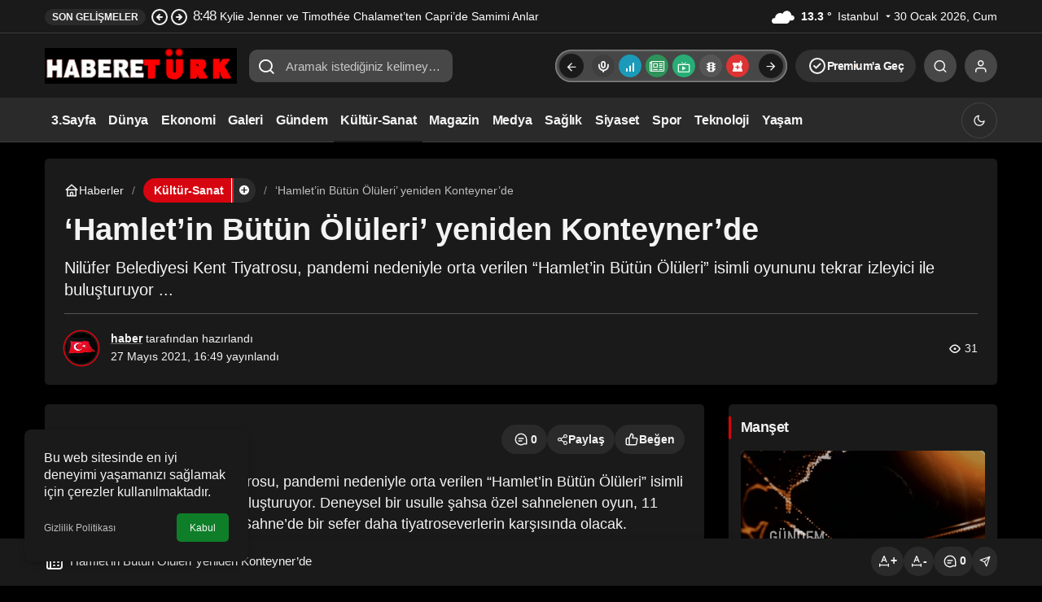

--- FILE ---
content_type: text/html; charset=UTF-8
request_url: https://habereturk.com/hamletin-butun-oluleri-yeniden-konteynerde/
body_size: 20437
content:
<!doctype html><html lang="tr" prefix="og: http://ogp.me/ns#" class="light-mode"><head><meta charset="UTF-8"><meta http-equiv="X-UA-Compatible" content="IE=edge"><meta name="viewport" content="width=device-width, initial-scale=1, minimum-scale=1"><link rel="profile" href="https://gmpg.org/xfn/11x"><meta name='robots' content='index, follow, max-image-preview:large, max-snippet:-1, max-video-preview:-1' /><link rel='preload' as='style' href='https://habereturk.com/wp-content/themes/kanews/assets/css/theme.min.css' /><link rel='preload' as='style' href='https://habereturk.com/wp-content/themes/kanews/assets/css/theme-single.min.css' /><link rel='preload' as='font' href='https://habereturk.com/wp-content/themes/kanews/assets/fonts/icomoon.woff' type='font/woff' crossorigin='anonymous' /><title>‘Hamlet’in Bütün Ölüleri’ yeniden Konteyner&#039;de</title><link rel="canonical" href="https://habereturk.com/hamletin-butun-oluleri-yeniden-konteynerde/" /><meta property="og:locale" content="tr_TR" /><meta property="og:type" content="article" /><meta property="og:title" content="‘Hamlet’in Bütün Ölüleri’ yeniden Konteyner&#039;de" /><meta property="og:description" content="Nilüfer Belediyesi Kent Tiyatrosu, pandemi nedeniyle orta verilen “Hamlet’in Bütün Ölüleri” isimli oyununu tekrar izleyici ile buluşturuyor ..." /><meta property="og:url" content="https://habereturk.com/hamletin-butun-oluleri-yeniden-konteynerde/" /><meta property="og:site_name" content="Habereturk" /><meta property="article:published_time" content="2021-05-27T13:49:33+00:00" /><meta property="og:image" content="https://habereturk.com/wp-content/uploads/2021/05/hamletin-butun-oluleri-yeniden-konteynerde-HQ93eSF1.jpg" /><meta property="og:image:width" content="760" /><meta property="og:image:height" content="450" /><meta property="og:image:type" content="image/jpeg" /><meta name="author" content="haber" /><meta name="twitter:card" content="summary_large_image" /><meta name="twitter:label1" content="Yazan:" /><meta name="twitter:data1" content="haber" /><meta name="twitter:label2" content="Tahmini okuma süresi" /><meta name="twitter:data2" content="1 dakika" /><meta name="twitter:label3" content="Written by" /><meta name="twitter:data3" content="haber" /> <script type="application/ld+json" class="yoast-schema-graph">{"@context":"https://schema.org","@graph":[{"@type":"Article","@id":"https://habereturk.com/hamletin-butun-oluleri-yeniden-konteynerde/#article","isPartOf":{"@id":"https://habereturk.com/hamletin-butun-oluleri-yeniden-konteynerde/"},"author":[{"@id":"https://habereturk.com/#/schema/person/a96722347f35d921f45bdc31fca614c1"}],"headline":"‘Hamlet’in Bütün Ölüleri’ yeniden Konteyner&#8217;de","datePublished":"2021-05-27T13:49:33+00:00","mainEntityOfPage":{"@id":"https://habereturk.com/hamletin-butun-oluleri-yeniden-konteynerde/"},"wordCount":136,"commentCount":0,"image":{"@id":"https://habereturk.com/hamletin-butun-oluleri-yeniden-konteynerde/#primaryimage"},"thumbnailUrl":"https://habereturk.com/wp-content/uploads/2021/05/hamletin-butun-oluleri-yeniden-konteynerde-HQ93eSF1.jpg","keywords":["Oyun"],"articleSection":["Kültür-Sanat"],"inLanguage":"tr","potentialAction":[{"@type":"CommentAction","name":"Comment","target":["https://habereturk.com/hamletin-butun-oluleri-yeniden-konteynerde/#respond"]}]},{"@type":"WebPage","@id":"https://habereturk.com/hamletin-butun-oluleri-yeniden-konteynerde/","url":"https://habereturk.com/hamletin-butun-oluleri-yeniden-konteynerde/","name":"‘Hamlet’in Bütün Ölüleri’ yeniden Konteyner'de","isPartOf":{"@id":"https://habereturk.com/#website"},"primaryImageOfPage":{"@id":"https://habereturk.com/hamletin-butun-oluleri-yeniden-konteynerde/#primaryimage"},"image":{"@id":"https://habereturk.com/hamletin-butun-oluleri-yeniden-konteynerde/#primaryimage"},"thumbnailUrl":"https://habereturk.com/wp-content/uploads/2021/05/hamletin-butun-oluleri-yeniden-konteynerde-HQ93eSF1.jpg","datePublished":"2021-05-27T13:49:33+00:00","author":{"@id":"https://habereturk.com/#/schema/person/a96722347f35d921f45bdc31fca614c1"},"breadcrumb":{"@id":"https://habereturk.com/hamletin-butun-oluleri-yeniden-konteynerde/#breadcrumb"},"inLanguage":"tr","potentialAction":[{"@type":"ReadAction","target":["https://habereturk.com/hamletin-butun-oluleri-yeniden-konteynerde/"]}]},{"@type":"ImageObject","inLanguage":"tr","@id":"https://habereturk.com/hamletin-butun-oluleri-yeniden-konteynerde/#primaryimage","url":"https://habereturk.com/wp-content/uploads/2021/05/hamletin-butun-oluleri-yeniden-konteynerde-HQ93eSF1.jpg","contentUrl":"https://habereturk.com/wp-content/uploads/2021/05/hamletin-butun-oluleri-yeniden-konteynerde-HQ93eSF1.jpg","width":760,"height":450},{"@type":"BreadcrumbList","@id":"https://habereturk.com/hamletin-butun-oluleri-yeniden-konteynerde/#breadcrumb","itemListElement":[{"@type":"ListItem","position":1,"name":"Anasayfa","item":"https://habereturk.com/"},{"@type":"ListItem","position":2,"name":"‘Hamlet’in Bütün Ölüleri’ yeniden Konteyner&#8217;de"}]},{"@type":"WebSite","@id":"https://habereturk.com/#website","url":"https://habereturk.com/","name":"Habereturk","description":"","potentialAction":[{"@type":"SearchAction","target":{"@type":"EntryPoint","urlTemplate":"https://habereturk.com/?s={search_term_string}"},"query-input":{"@type":"PropertyValueSpecification","valueRequired":true,"valueName":"search_term_string"}}],"inLanguage":"tr"},{"@type":"Person","@id":"https://habereturk.com/#/schema/person/a96722347f35d921f45bdc31fca614c1","name":"haber","image":{"@type":"ImageObject","inLanguage":"tr","@id":"https://habereturk.com/#/schema/person/image/99385e5024389e77c909b71820a1b325","url":"https://habereturk.com/wp-content/uploads/2026/01/haber_avatar-96x96.webp","contentUrl":"https://habereturk.com/wp-content/uploads/2026/01/haber_avatar-96x96.webp","caption":"haber"},"sameAs":["http://176.9.99.187/~habereturk"],"url":"https://habereturk.com/author/haber/"}]}</script> <link rel='dns-prefetch' href='//s.gravatar.com' /><link rel='dns-prefetch' href='//fonts.googleapis.com' /><link rel='dns-prefetch' href='//fonts.gstatic.com' /><link rel='dns-prefetch' href='//cdnjs.cloudflare.com' /><link rel='dns-prefetch' href='//www.google-analytics.com' /><link rel="alternate" type="application/rss+xml" title="Habereturk &raquo; akışı" href="https://habereturk.com/feed/" /><link rel="alternate" type="application/rss+xml" title="Habereturk &raquo; yorum akışı" href="https://habereturk.com/comments/feed/" /><link rel="alternate" type="application/rss+xml" title="Habereturk &raquo; ‘Hamlet’in Bütün Ölüleri’ yeniden Konteyner&#8217;de yorum akışı" href="https://habereturk.com/hamletin-butun-oluleri-yeniden-konteynerde/feed/" /><meta name="datePublished" content="2021-05-27T16:49:33+03:00" /><meta name="dateModified" content="2021-05-27T16:49:33+03:00" /><meta name="url" content="https://habereturk.com/hamletin-butun-oluleri-yeniden-konteynerde/" /><meta name="articleSection" content="news" /><meta name="articleAuthor" content="haber" /><meta property="article:published_time" content="2021-05-27T16:49:33+03:00" /><meta property="og:site_name" content="Habereturk" /><meta property="og:type" content="article" /><meta property="og:url" content="https://habereturk.com/hamletin-butun-oluleri-yeniden-konteynerde/" /><meta property="og:title" content="‘Hamlet’in Bütün Ölüleri’ yeniden Konteyner&#8217;de - Habereturk" /><meta property="twitter:title" content="‘Hamlet’in Bütün Ölüleri’ yeniden Konteyner&#8217;de - Habereturk" /><meta property="og:description" content="Nilüfer Belediyesi Kent Tiyatrosu, pandemi nedeniyle orta verilen “Hamlet’in Bütün Ölüleri” isimli oyununu tekrar izleyici ile buluşturuyor ..." /><meta property="twitter:description" content="Nilüfer Belediyesi Kent Tiyatrosu, pandemi nedeniyle orta verilen “Hamlet’in Bütün Ölüleri” isimli oyununu tekrar izleyici ile buluşturuyor ..." /><meta name="description" content="Nilüfer Belediyesi Kent Tiyatrosu, pandemi nedeniyle orta verilen “Hamlet’in Bütün Ölüleri” isimli oyununu tekrar izleyici ile buluşturuyor ..." /><meta name="twitter:card" content="summary_large_image" /><meta property="og:image:width" content="760" /><meta property="og:image:height" content="450" /><meta property="og:image" content="https://habereturk.com/wp-content/uploads/2021/05/hamletin-butun-oluleri-yeniden-konteynerde-HQ93eSF1.jpg" /><meta property="twitter:image" content="https://habereturk.com/wp-content/uploads/2021/05/hamletin-butun-oluleri-yeniden-konteynerde-HQ93eSF1.jpg" />
<style id='wp-img-auto-sizes-contain-inline-css'>img:is([sizes=auto i],[sizes^="auto," i]){contain-intrinsic-size:3000px 1500px}
/*# sourceURL=wp-img-auto-sizes-contain-inline-css */</style><link rel='stylesheet' id='zuck-css' href='https://habereturk.com/wp-content/plugins/kanews-stories/assets/zuck.min.css' media='all' /><link rel='stylesheet' id='kanews-theme-css' href='https://habereturk.com/wp-content/themes/kanews/assets/css/theme.min.css' media='all' /><style id='kanews-theme-inline-css'>.dark-mode .site-header-logo img{content:url(https://habereturk.com/wp-content/uploads/2026/01/logohabereturk.webp);width:236px}html:not(.dark-mode) .site-header-wrapper .site-subheader{background-color:#000000}html:not(.dark-mode) .site-header-wrapper .site-subheader, html:not(.dark-mode) .site-header-wrapper .site-subheader *{color:#ffffff !important}.site-header .site-header-wrapper{background:linear-gradient(to right, #000000, #1c1c1c)}#footer{--kan-surface-2:#000000}#footer{--kan-bg-white-color:#000000}.site-navbar-wrapper, .site-navbar .site-navbar-nav li .sub-menu, .sie-head-3 .site-header .header-skin-light{background:linear-gradient(to right, #000000, #212121) !important}.site-navbar .site-navbar-nav li a{color:#ffffff}.site-head-3 button{color:#ffffff !important}.site-navbar .site-navbar-nav li a:hover,.site-navbar .site-navbar-nav li .sub-menu li.current-category-ancestor>a, .site-navbar .site-navbar-nav li .sub-menu li.current-category-parent>a, .site-navbar .site-navbar-nav li .sub-menu li.current-menu-ancestor>a, .site-navbar .site-navbar-nav li .sub-menu li.current-menu-item>a, .site-navbar .site-navbar-nav li .sub-menu li.current-menu-parent>a, .site-navbar .site-navbar-nav>li.current-category-ancestor>a, .site-navbar .site-navbar-nav>li.current-category-parent>a, .site-navbar .site-navbar-nav>li.current-menu-ancestor>a, .site-navbar .site-navbar-nav>li.current-menu-item>a, .site-navbar .site-navbar-nav>li.current-menu-parent>a{color:#eeee22}.site-navbar .site-navbar-nav>li:after{background-color:#eeee22}@media (min-width:992px){.kanews-post-headline{}}.kanews-page-header{background-color:#000000}.kanews-page-header, .kanews-page-header .kanews-page-title{color:#ffffff}
/*# sourceURL=kanews-theme-inline-css */</style><link rel='stylesheet' id='kanews-theme-single-css' href='https://habereturk.com/wp-content/themes/kanews/assets/css/theme-single.min.css' media='all' /><style id='kanews-theme-single-inline-css'>@media (min-width:992px){.kanews-article-title{}}@media (min-width:992px){.kanews-article-title+p{}}@media (min-width:992px){.kanews-article-meta{}}@media (min-width:992px){.kanews-article-content li, .kanews-article-content p, .kanews-article-content{}}
/*# sourceURL=kanews-theme-single-inline-css */</style><link rel='stylesheet' id='kanews-dark-theme-css' href='https://habereturk.com/wp-content/themes/kanews/assets/css/dark.min.css' media='all' /> <script src="https://habereturk.com/wp-includes/js/jquery/jquery.min.js" id="jquery-core-js"></script> <script src="https://habereturk.com/wp-includes/js/jquery/jquery-migrate.min.js" id="jquery-migrate-js"></script> <link rel="https://api.w.org/" href="https://habereturk.com/wp-json/" /><link rel="alternate" title="JSON" type="application/json" href="https://habereturk.com/wp-json/wp/v2/posts/185350" /><link rel='shortlink' href='https://habereturk.com/?p=185350' />
 <script id="kanews-theme-schema" type="application/ld+json">{"@context": "https://schema.org","@graph": [{"@type":"Organization","@id":"https:\/\/habereturk.com\/#organization","url":"https:\/\/habereturk.com\/","name":"Habereturk","logo":{"@type":"ImageObject","url":"https:\/\/habereturk.com\/wp-content\/uploads\/2026\/01\/logohabereturk.webp","width":"236","height":"44"}},{"@type":"ImageObject","@id":"https:\/\/habereturk.com\/hamletin-butun-oluleri-yeniden-konteynerde\/#primaryImage","url":"https:\/\/habereturk.com\/wp-content\/uploads\/2021\/05\/hamletin-butun-oluleri-yeniden-konteynerde-HQ93eSF1.jpg","width":760,"height":450,"inLanguage":"tr"},{"@type":"WebSite","@id":"https:\/\/habereturk.com\/#website","url":"https:\/\/habereturk.com","name":"Habereturk","description":"","publisher":{"@id":"https:\/\/habereturk.com\/#organization"},"inLanguage":"tr","potentialAction":{"@type":"SearchAction","target":"https:\/\/habereturk.com\/?s={search_term_string}","query-input":"required name=search_term_string"}},{"@type":"WebPage","@id":"https:\/\/habereturk.com\/hamletin-butun-oluleri-yeniden-konteynerde\/#webpage","url":"https:\/\/habereturk.com\/hamletin-butun-oluleri-yeniden-konteynerde\/","inLanguage":"tr","name":"\u2018Hamlet\u2019in B\u00fct\u00fcn \u00d6l\u00fcleri\u2019 yeniden Konteyner&#8217;de - Habereturk","isPartOf":{"@id":"https:\/\/habereturk.com\/#website"},"primaryImageOfPage":{"@id":"https:\/\/habereturk.com\/hamletin-butun-oluleri-yeniden-konteynerde\/#primaryImage"}},{"@id":"#post-185350","@type":"NewsArticle","headline":"\u2018Hamlet\u2019in B\u00fct\u00fcn \u00d6l\u00fcleri\u2019 yeniden Konteyner&#8217;de - Habereturk","url":"https:\/\/habereturk.com\/hamletin-butun-oluleri-yeniden-konteynerde\/","isPartOf":{"@id":"https:\/\/habereturk.com\/hamletin-butun-oluleri-yeniden-konteynerde\/#webpage"},"inLanguage":"tr","description":"Nil\u00fcfer Belediyesi Kent Tiyatrosu, pandemi nedeniyle orta verilen \u201cHamlet\u2019in B\u00fct\u00fcn \u00d6l\u00fcleri\u201d isimli oyununu tekrar izleyici ile bulu\u015fturuyor ...","author":{"@type":"Person","name":"haber","url":"https:\/\/habereturk.com\/author\/"},"keywords":["Oyun"],"articleSection":"K\u00fclt\u00fcr-Sanat","datePublished":"2021-05-27T16:49:33+03:00","dateModified":"2021-05-27T16:49:33+03:00","publisher":{"@id":"https:\/\/habereturk.com\/#organization"},"image":{"@id":"https:\/\/habereturk.com\/hamletin-butun-oluleri-yeniden-konteynerde\/#primaryImage"},"mainEntityOfPage":{"@id":"https:\/\/habereturk.com\/hamletin-butun-oluleri-yeniden-konteynerde\/#webpage"}}]}</script> <link rel="icon" href="https://habereturk.com/wp-content/uploads/2026/01/cropped-favicon-32x32.png" sizes="32x32" /><link rel="icon" href="https://habereturk.com/wp-content/uploads/2026/01/cropped-favicon-192x192.png" sizes="192x192" /><link rel="apple-touch-icon" href="https://habereturk.com/wp-content/uploads/2026/01/cropped-favicon-180x180.png" /><meta name="msapplication-TileImage" content="https://habereturk.com/wp-content/uploads/2026/01/cropped-favicon-270x270.png" /><style id="wp-custom-css">.kanews-ticker-wrapper .kanews-ticker-heading span {
    background: #f30202;
    color: var(--kan-text-color, #161616);
    padding: 3px 9px;
    border-radius: var(--kan-header-radius, 25px);
    font-size: 12px;
    font-weight: 600;
    text-transform: uppercase;
}</style><meta name="theme-color" content="#e50914" /><meta name="msapplication-navbutton-color" content="#e50914" /><meta name="apple-mobile-web-app-status-bar-style" content="#e50914" /><style id='global-styles-inline-css'>:root{--wp--preset--aspect-ratio--square: 1;--wp--preset--aspect-ratio--4-3: 4/3;--wp--preset--aspect-ratio--3-4: 3/4;--wp--preset--aspect-ratio--3-2: 3/2;--wp--preset--aspect-ratio--2-3: 2/3;--wp--preset--aspect-ratio--16-9: 16/9;--wp--preset--aspect-ratio--9-16: 9/16;--wp--preset--color--black: #000000;--wp--preset--color--cyan-bluish-gray: #abb8c3;--wp--preset--color--white: #ffffff;--wp--preset--color--pale-pink: #f78da7;--wp--preset--color--vivid-red: #cf2e2e;--wp--preset--color--luminous-vivid-orange: #ff6900;--wp--preset--color--luminous-vivid-amber: #fcb900;--wp--preset--color--light-green-cyan: #7bdcb5;--wp--preset--color--vivid-green-cyan: #00d084;--wp--preset--color--pale-cyan-blue: #8ed1fc;--wp--preset--color--vivid-cyan-blue: #0693e3;--wp--preset--color--vivid-purple: #9b51e0;--wp--preset--gradient--vivid-cyan-blue-to-vivid-purple: linear-gradient(135deg,rgb(6,147,227) 0%,rgb(155,81,224) 100%);--wp--preset--gradient--light-green-cyan-to-vivid-green-cyan: linear-gradient(135deg,rgb(122,220,180) 0%,rgb(0,208,130) 100%);--wp--preset--gradient--luminous-vivid-amber-to-luminous-vivid-orange: linear-gradient(135deg,rgb(252,185,0) 0%,rgb(255,105,0) 100%);--wp--preset--gradient--luminous-vivid-orange-to-vivid-red: linear-gradient(135deg,rgb(255,105,0) 0%,rgb(207,46,46) 100%);--wp--preset--gradient--very-light-gray-to-cyan-bluish-gray: linear-gradient(135deg,rgb(238,238,238) 0%,rgb(169,184,195) 100%);--wp--preset--gradient--cool-to-warm-spectrum: linear-gradient(135deg,rgb(74,234,220) 0%,rgb(151,120,209) 20%,rgb(207,42,186) 40%,rgb(238,44,130) 60%,rgb(251,105,98) 80%,rgb(254,248,76) 100%);--wp--preset--gradient--blush-light-purple: linear-gradient(135deg,rgb(255,206,236) 0%,rgb(152,150,240) 100%);--wp--preset--gradient--blush-bordeaux: linear-gradient(135deg,rgb(254,205,165) 0%,rgb(254,45,45) 50%,rgb(107,0,62) 100%);--wp--preset--gradient--luminous-dusk: linear-gradient(135deg,rgb(255,203,112) 0%,rgb(199,81,192) 50%,rgb(65,88,208) 100%);--wp--preset--gradient--pale-ocean: linear-gradient(135deg,rgb(255,245,203) 0%,rgb(182,227,212) 50%,rgb(51,167,181) 100%);--wp--preset--gradient--electric-grass: linear-gradient(135deg,rgb(202,248,128) 0%,rgb(113,206,126) 100%);--wp--preset--gradient--midnight: linear-gradient(135deg,rgb(2,3,129) 0%,rgb(40,116,252) 100%);--wp--preset--font-size--small: 13px;--wp--preset--font-size--medium: 20px;--wp--preset--font-size--large: 36px;--wp--preset--font-size--x-large: 42px;--wp--preset--spacing--20: 0.44rem;--wp--preset--spacing--30: 0.67rem;--wp--preset--spacing--40: 1rem;--wp--preset--spacing--50: 1.5rem;--wp--preset--spacing--60: 2.25rem;--wp--preset--spacing--70: 3.38rem;--wp--preset--spacing--80: 5.06rem;--wp--preset--shadow--natural: 6px 6px 9px rgba(0, 0, 0, 0.2);--wp--preset--shadow--deep: 12px 12px 50px rgba(0, 0, 0, 0.4);--wp--preset--shadow--sharp: 6px 6px 0px rgba(0, 0, 0, 0.2);--wp--preset--shadow--outlined: 6px 6px 0px -3px rgb(255, 255, 255), 6px 6px rgb(0, 0, 0);--wp--preset--shadow--crisp: 6px 6px 0px rgb(0, 0, 0);}:where(.is-layout-flex){gap: 0.5em;}:where(.is-layout-grid){gap: 0.5em;}body .is-layout-flex{display: flex;}.is-layout-flex{flex-wrap: wrap;align-items: center;}.is-layout-flex > :is(*, div){margin: 0;}body .is-layout-grid{display: grid;}.is-layout-grid > :is(*, div){margin: 0;}:where(.wp-block-columns.is-layout-flex){gap: 2em;}:where(.wp-block-columns.is-layout-grid){gap: 2em;}:where(.wp-block-post-template.is-layout-flex){gap: 1.25em;}:where(.wp-block-post-template.is-layout-grid){gap: 1.25em;}.has-black-color{color: var(--wp--preset--color--black) !important;}.has-cyan-bluish-gray-color{color: var(--wp--preset--color--cyan-bluish-gray) !important;}.has-white-color{color: var(--wp--preset--color--white) !important;}.has-pale-pink-color{color: var(--wp--preset--color--pale-pink) !important;}.has-vivid-red-color{color: var(--wp--preset--color--vivid-red) !important;}.has-luminous-vivid-orange-color{color: var(--wp--preset--color--luminous-vivid-orange) !important;}.has-luminous-vivid-amber-color{color: var(--wp--preset--color--luminous-vivid-amber) !important;}.has-light-green-cyan-color{color: var(--wp--preset--color--light-green-cyan) !important;}.has-vivid-green-cyan-color{color: var(--wp--preset--color--vivid-green-cyan) !important;}.has-pale-cyan-blue-color{color: var(--wp--preset--color--pale-cyan-blue) !important;}.has-vivid-cyan-blue-color{color: var(--wp--preset--color--vivid-cyan-blue) !important;}.has-vivid-purple-color{color: var(--wp--preset--color--vivid-purple) !important;}.has-black-background-color{background-color: var(--wp--preset--color--black) !important;}.has-cyan-bluish-gray-background-color{background-color: var(--wp--preset--color--cyan-bluish-gray) !important;}.has-white-background-color{background-color: var(--wp--preset--color--white) !important;}.has-pale-pink-background-color{background-color: var(--wp--preset--color--pale-pink) !important;}.has-vivid-red-background-color{background-color: var(--wp--preset--color--vivid-red) !important;}.has-luminous-vivid-orange-background-color{background-color: var(--wp--preset--color--luminous-vivid-orange) !important;}.has-luminous-vivid-amber-background-color{background-color: var(--wp--preset--color--luminous-vivid-amber) !important;}.has-light-green-cyan-background-color{background-color: var(--wp--preset--color--light-green-cyan) !important;}.has-vivid-green-cyan-background-color{background-color: var(--wp--preset--color--vivid-green-cyan) !important;}.has-pale-cyan-blue-background-color{background-color: var(--wp--preset--color--pale-cyan-blue) !important;}.has-vivid-cyan-blue-background-color{background-color: var(--wp--preset--color--vivid-cyan-blue) !important;}.has-vivid-purple-background-color{background-color: var(--wp--preset--color--vivid-purple) !important;}.has-black-border-color{border-color: var(--wp--preset--color--black) !important;}.has-cyan-bluish-gray-border-color{border-color: var(--wp--preset--color--cyan-bluish-gray) !important;}.has-white-border-color{border-color: var(--wp--preset--color--white) !important;}.has-pale-pink-border-color{border-color: var(--wp--preset--color--pale-pink) !important;}.has-vivid-red-border-color{border-color: var(--wp--preset--color--vivid-red) !important;}.has-luminous-vivid-orange-border-color{border-color: var(--wp--preset--color--luminous-vivid-orange) !important;}.has-luminous-vivid-amber-border-color{border-color: var(--wp--preset--color--luminous-vivid-amber) !important;}.has-light-green-cyan-border-color{border-color: var(--wp--preset--color--light-green-cyan) !important;}.has-vivid-green-cyan-border-color{border-color: var(--wp--preset--color--vivid-green-cyan) !important;}.has-pale-cyan-blue-border-color{border-color: var(--wp--preset--color--pale-cyan-blue) !important;}.has-vivid-cyan-blue-border-color{border-color: var(--wp--preset--color--vivid-cyan-blue) !important;}.has-vivid-purple-border-color{border-color: var(--wp--preset--color--vivid-purple) !important;}.has-vivid-cyan-blue-to-vivid-purple-gradient-background{background: var(--wp--preset--gradient--vivid-cyan-blue-to-vivid-purple) !important;}.has-light-green-cyan-to-vivid-green-cyan-gradient-background{background: var(--wp--preset--gradient--light-green-cyan-to-vivid-green-cyan) !important;}.has-luminous-vivid-amber-to-luminous-vivid-orange-gradient-background{background: var(--wp--preset--gradient--luminous-vivid-amber-to-luminous-vivid-orange) !important;}.has-luminous-vivid-orange-to-vivid-red-gradient-background{background: var(--wp--preset--gradient--luminous-vivid-orange-to-vivid-red) !important;}.has-very-light-gray-to-cyan-bluish-gray-gradient-background{background: var(--wp--preset--gradient--very-light-gray-to-cyan-bluish-gray) !important;}.has-cool-to-warm-spectrum-gradient-background{background: var(--wp--preset--gradient--cool-to-warm-spectrum) !important;}.has-blush-light-purple-gradient-background{background: var(--wp--preset--gradient--blush-light-purple) !important;}.has-blush-bordeaux-gradient-background{background: var(--wp--preset--gradient--blush-bordeaux) !important;}.has-luminous-dusk-gradient-background{background: var(--wp--preset--gradient--luminous-dusk) !important;}.has-pale-ocean-gradient-background{background: var(--wp--preset--gradient--pale-ocean) !important;}.has-electric-grass-gradient-background{background: var(--wp--preset--gradient--electric-grass) !important;}.has-midnight-gradient-background{background: var(--wp--preset--gradient--midnight) !important;}.has-small-font-size{font-size: var(--wp--preset--font-size--small) !important;}.has-medium-font-size{font-size: var(--wp--preset--font-size--medium) !important;}.has-large-font-size{font-size: var(--wp--preset--font-size--large) !important;}.has-x-large-font-size{font-size: var(--wp--preset--font-size--x-large) !important;}
/*# sourceURL=global-styles-inline-css */</style></head><body class="wp-singular post-template-default single single-post postid-185350 single-format-standard wp-theme-kanews by-kanthemes category-12 single-layout-box back-to-top-active"><div id="page" class="site-wrapper"><div class="site-head site-head-1"><header id="header" class="site-header"><div class="site-header-wrapper header-skin-dark"><div class="site-subheader hidden-mobile"><div class="container"><div class="row site-row align-items-center justify-content-between"><div class="col"><div class="site-subheader-left d-flex flex-wrap no-gutters align-items-center"><div class="kanews-ticker-wrapper col pr-0"><div class="row no-gutters"><div class="col-auto"><div class="kanews-ticker-heading"><span>Son Gelişmeler</span></div></div><div class="kanews-ticker-control col-auto"><button class="kanews-ticker-prev" aria-label="Önceki"><svg width="24" height="24" xmlns="http://www.w3.org/2000/svg" viewBox="0 0 24 24" id="arrow-circle-left"><path fill="currentColor" d="M8.29,11.29a1,1,0,0,0-.21.33,1,1,0,0,0,0,.76,1,1,0,0,0,.21.33l3,3a1,1,0,0,0,1.42-1.42L11.41,13H15a1,1,0,0,0,0-2H11.41l1.3-1.29a1,1,0,0,0,0-1.42,1,1,0,0,0-1.42,0ZM2,12A10,10,0,1,0,12,2,10,10,0,0,0,2,12Zm18,0a8,8,0,1,1-8-8A8,8,0,0,1,20,12Z"></path></svg></button><button aria-label="Sonraki" class="kanews-ticker-next"><svg width="24" height="24" xmlns="http://www.w3.org/2000/svg" viewBox="0 0 24 24" id="arrow-circle-right"><path fill="currentColor" d="M15.71,12.71a1,1,0,0,0,.21-.33,1,1,0,0,0,0-.76,1,1,0,0,0-.21-.33l-3-3a1,1,0,0,0-1.42,1.42L12.59,11H9a1,1,0,0,0,0,2h3.59l-1.3,1.29a1,1,0,0,0,0,1.42,1,1,0,0,0,1.42,0ZM22,12A10,10,0,1,0,12,22,10,10,0,0,0,22,12ZM4,12a8,8,0,1,1,8,8A8,8,0,0,1,4,12Z"></path></svg></button></div><div class="kanews-ticker col"><ul class="kanews-ticker-slider"><li><a href="https://habereturk.com/kylie-jenner-ve-timothee-chalametten-capride-samimi-anlar/"><span class="kanews-ticker-date hidden-mobile">8:48 </span><div class="kanews-ticker-title truncate truncate-1">Kylie Jenner ve Timothée Chalamet&#8217;ten Capri&#8217;de Samimi Anlar</div></a></li><li><a href="https://habereturk.com/erdogan-g20-zirvesinde-nijerya-cumhurbaskani-tinubu-ile-gorustu/"><span class="kanews-ticker-date hidden-mobile">8:48 </span><div class="kanews-ticker-title truncate truncate-1">Erdoğan, G20 Zirvesi&#8217;nde Nijerya Cumhurbaşkanı Tinubu ile Görüştü</div></a></li><li><a href="https://habereturk.com/rojin-kabadan-kalpleri-isitan-cagri-cocuklara-empatiyi-ogretin/"><span class="kanews-ticker-date hidden-mobile">8:48 </span><div class="kanews-ticker-title truncate truncate-1">Rojin Kaba&#8217;dan Kalpleri Isıtan Çağrı: Çocuklara Empatiyi Öğretin</div></a></li><li><a href="https://habereturk.com/pendikte-basi-olmayan-kadin-cesedi-3-supheli-yakalandi/"><span class="kanews-ticker-date hidden-mobile">8:48 </span><div class="kanews-ticker-title truncate truncate-1">Pendik&#8217;te Başı Olmayan Kadın Cesedi: 3 Şüpheli Yakalandı</div></a></li><li><a href="https://habereturk.com/istanbul-baraj-doluluklari-24-ocak-verileri-neyi-gosteriyor/"><span class="kanews-ticker-date hidden-mobile">8:51 </span><div class="kanews-ticker-title truncate truncate-1">İstanbul Baraj Dolulukları: 24 Ocak Verileri Neyi Gösteriyor?</div></a></li></ul></div></div></div></div></div><div class="col-auto"><div class="site-subheader-right d-flex flex-wrap align-items-center"><div data-toggle="kanews-weather-select-city2" class="kanews-city-weather-wrapper" data-city="İstanbul"></div><div id="kanews-weather-select-city2" class="kanews-waether-cities kanews-scroll "><input placeholder="Şehir ara" id="kanews-weather-search" /><div class="kanews-weather-city" data-city="İstanbul">İstanbul</div><div class="kanews-weather-city" data-city="Ankara">Ankara</div><div class="kanews-weather-city" data-city="İzmir">İzmir</div><div class="kanews-weather-city" data-city="Adana">Adana</div><div class="kanews-weather-city" data-city="Adıyaman">Adıyaman</div><div class="kanews-weather-city" data-city="Afyonkarahisar">Afyonkarahisar</div><div class="kanews-weather-city" data-city="Ağrı">Ağrı</div><div class="kanews-weather-city" data-city="Aksaray">Aksaray</div><div class="kanews-weather-city" data-city="Amasya">Amasya</div><div class="kanews-weather-city" data-city="Antalya">Antalya</div><div class="kanews-weather-city" data-city="Ardahan">Ardahan</div><div class="kanews-weather-city" data-city="Artvin">Artvin</div><div class="kanews-weather-city" data-city="Aydın">Aydın</div><div class="kanews-weather-city" data-city="Balıkesir">Balıkesir</div><div class="kanews-weather-city" data-city="Bartın">Bartın</div><div class="kanews-weather-city" data-city="Batman">Batman</div><div class="kanews-weather-city" data-city="Bayburt">Bayburt</div><div class="kanews-weather-city" data-city="Bilecik">Bilecik</div><div class="kanews-weather-city" data-city="Bingöl">Bingöl</div><div class="kanews-weather-city" data-city="Bitlis">Bitlis</div><div class="kanews-weather-city" data-city="Bolu">Bolu</div><div class="kanews-weather-city" data-city="Burdur">Burdur</div><div class="kanews-weather-city" data-city="Bursa">Bursa</div><div class="kanews-weather-city" data-city="Çanakkale">Çanakkale</div><div class="kanews-weather-city" data-city="Çankırı">Çankırı</div><div class="kanews-weather-city" data-city="Çorum">Çorum</div><div class="kanews-weather-city" data-city="Denizli">Denizli</div><div class="kanews-weather-city" data-city="Diyarbakır">Diyarbakır</div><div class="kanews-weather-city" data-city="Düzce">Düzce</div><div class="kanews-weather-city" data-city="Edirne">Edirne</div><div class="kanews-weather-city" data-city="Elazığ">Elazığ</div><div class="kanews-weather-city" data-city="Erzincan">Erzincan</div><div class="kanews-weather-city" data-city="Erzurum">Erzurum</div><div class="kanews-weather-city" data-city="Eskişehir">Eskişehir</div><div class="kanews-weather-city" data-city="Gaziantep">Gaziantep</div><div class="kanews-weather-city" data-city="Giresun">Giresun</div><div class="kanews-weather-city" data-city="Gümüşhane">Gümüşhane</div><div class="kanews-weather-city" data-city="Hakkâri">Hakkâri</div><div class="kanews-weather-city" data-city="Hatay">Hatay</div><div class="kanews-weather-city" data-city="Iğdır">Iğdır</div><div class="kanews-weather-city" data-city="Isparta">Isparta</div><div class="kanews-weather-city" data-city="Kahramanmaraş">Kahramanmaraş</div><div class="kanews-weather-city" data-city="Karabük">Karabük</div><div class="kanews-weather-city" data-city="Karaman">Karaman</div><div class="kanews-weather-city" data-city="Kars">Kars</div><div class="kanews-weather-city" data-city="Kastamonu">Kastamonu</div><div class="kanews-weather-city" data-city="Kayseri">Kayseri</div><div class="kanews-weather-city" data-city="Kırıkkale">Kırıkkale</div><div class="kanews-weather-city" data-city="Kırklareli">Kırklareli</div><div class="kanews-weather-city" data-city="Kırşehir">Kırşehir</div><div class="kanews-weather-city" data-city="Kilis">Kilis</div><div class="kanews-weather-city" data-city="Kocaeli">Kocaeli</div><div class="kanews-weather-city" data-city="Konya">Konya</div><div class="kanews-weather-city" data-city="Kütahya">Kütahya</div><div class="kanews-weather-city" data-city="Malatya">Malatya</div><div class="kanews-weather-city" data-city="Manisa">Manisa</div><div class="kanews-weather-city" data-city="Mardin">Mardin</div><div class="kanews-weather-city" data-city="Mersin">Mersin</div><div class="kanews-weather-city" data-city="Muğla">Muğla</div><div class="kanews-weather-city" data-city="Muş">Muş</div><div class="kanews-weather-city" data-city="Nevşehir">Nevşehir</div><div class="kanews-weather-city" data-city="Niğde">Niğde</div><div class="kanews-weather-city" data-city="Ordu">Ordu</div><div class="kanews-weather-city" data-city="Osmaniye">Osmaniye</div><div class="kanews-weather-city" data-city="Rize">Rize</div><div class="kanews-weather-city" data-city="Sakarya">Sakarya</div><div class="kanews-weather-city" data-city="Samsun">Samsun</div><div class="kanews-weather-city" data-city="Siirt">Siirt</div><div class="kanews-weather-city" data-city="Sinop">Sinop</div><div class="kanews-weather-city" data-city="Sivas">Sivas</div><div class="kanews-weather-city" data-city="Şırnak">Şırnak</div><div class="kanews-weather-city" data-city="Tekirdağ">Tekirdağ</div><div class="kanews-weather-city" data-city="Tokat">Tokat</div><div class="kanews-weather-city" data-city="Trabzon">Trabzon</div><div class="kanews-weather-city" data-city="Tunceli">Tunceli</div><div class="kanews-weather-city" data-city="Şanlıurfa">Şanlıurfa</div><div class="kanews-weather-city" data-city="Uşak">Uşak</div><div class="kanews-weather-city" data-city="Van">Van</div><div class="kanews-weather-city" data-city="Yalova">Yalova</div><div class="kanews-weather-city" data-city="Yozgat">Yozgat</div><div class="kanews-weather-city" data-city="Zonguldak">Zonguldak</div></div>			30 Ocak 2026, Cum</div></div></div></div></div><div class="site-header-top"><div class="container"><div class="row site-row justify-content-between align-items-center"><div class="col-auto"><div class="site-header-top-left d-flex align-items-center gap-1">
<button aria-label="Menü" class="site-mobil-menu-btn hidden-desktop" data-toggle="site-menu-block"><svg class="icon-90deg" width="28" height="28" xmlns="http://www.w3.org/2000/svg" viewBox="0 0 24 24" id="bars"><path fill="currentColor" d="M5,12a1,1,0,0,0-1,1v8a1,1,0,0,0,2,0V13A1,1,0,0,0,5,12ZM10,2A1,1,0,0,0,9,3V21a1,1,0,0,0,2,0V3A1,1,0,0,0,10,2ZM20,16a1,1,0,0,0-1,1v4a1,1,0,0,0,2,0V17A1,1,0,0,0,20,16ZM15,8a1,1,0,0,0-1,1V21a1,1,0,0,0,2,0V9A1,1,0,0,0,15,8Z"></path></svg></button><div class="site-header-logo"><a href="https://habereturk.com/" title="Habereturk"><img class="logo-light" src="https://habereturk.com/wp-content/uploads/2026/01/logohabereturk.webp" alt="logohabereturk" width="236" height="44" /></a></div></div></div><div class="col-auto hidden-mobile"><div class="site-header-top-center"><form role="search" method="get" class="site-header-search-form " action="https://habereturk.com/">
<i class="icon-search"></i>
<input data-style="row" class="kanews-ajax-search" type="text" placeholder="Aramak istediğiniz kelimeyi yazın.." value="" name="s" />
<button type="submit">Ara</button><div id="kanews-loader"></div></form></div></div><div class="col-auto col-lg"><div class="site-header-top-right">
<a href="https://habereturk.com/akis/" class="header-kanews-insights-btn hidden-mobile">
<svg xmlns="http://www.w3.org/2000/svg" viewBox="0 0 24 24" width="24" height="24"><path fill="currentColor" d="M14.72,8.79l-4.29,4.3L8.78,11.44a1,1,0,1,0-1.41,1.41l2.35,2.36a1,1,0,0,0,.71.29,1,1,0,0,0,.7-.29l5-5a1,1,0,0,0,0-1.42A1,1,0,0,0,14.72,8.79ZM12,2A10,10,0,1,0,22,12,10,10,0,0,0,12,2Zm0,18a8,8,0,1,1,8-8A8,8,0,0,1,12,20Z"></path></svg>
Premium&#039;a Geç</a><div id="site-header-search" class="kanews-ajax-search-wrapper hidden-mobile"> <button aria-label="Ara" class="header-btn-icon" data-toggle="site-header-search-wrapper"><i class="icon-search"></i></button><div id="site-header-search-wrapper" class="is-hidden"><form role="search" method="get" class="site-header-search-form" action="https://habereturk.com/">
<input class="kanews-ajax-search" type="text" placeholder="Aramak istediğiniz kelimeyi yazın.." value="" name="s" />
<button aria-label="Ara type="submit"><span class="icon-search icon-2x"></span></button><p>Aradığınız kelimeyi yazın ve entera basın, kapatmak için esc butonuna tıklayın.</p><div id="kanews-loader"></div></form><div class="kanews-popup-close-btn search-close-btn"><i class="icon-close"></i></div></div></div><div class="site-header-action-wrap"><a href="https://habereturk.com/doviz-kurlari/"   style="background: #408c2b" class="site-header-action-item"><i class="icon-money"></i></a><a href="https://habereturk.com/son-depremler/"   style="background: #8224e3" class="site-header-action-item"><i class="icon-bolt"></i></a><a href="https://habereturk.com/kripto-para-piyasalari/"   style="background: #b57829" class="site-header-action-item"><i class="icon-bitcoin"></i></a><a href="https://habereturk.com/namaz-vakitleri/"   style="background: #3f9dcc" class="site-header-action-item"><i class="icon-moon-fill"></i></a><a href="https://habereturk.com/emtia/"   style="background: #d1d804" class="site-header-action-item"><i class="icon-star"></i></a><a href="https://habereturk.com/hava-durumu/"   style="background: #206fd6" class="site-header-action-item"><i class="icon-sun"></i></a><a href="https://habereturk.com/mac-merkezi/"    class="site-header-action-item"><i class="icon-mic"></i></a><a href="https://habereturk.com/puan-durumu/"   style="background: #1b9aba" class="site-header-action-item"><i class="icon-standings"></i></a><a href="https://habereturk.com/gazete-mansetleri/"   style="background: #2d935a" class="site-header-action-item"><i class="icon-newspaper"></i></a><a href="https://habereturk.com/canli-tv/"   style="background: #27ad75" class="site-header-action-item"><i class="icon-live"></i></a><a href="https://habereturk.com/yol-durumu/"   style="background: #565656" class="site-header-action-item"><i class="icon-traffic"></i></a><a href="https://habereturk.com/nobetci-eczaneler/"   style="background: #dd3333" class="site-header-action-item"><i class="icon-local_pharmacy"></i></a></div>                <button data-toggle="kanews-modal-login" aria-label="Giriş Yap" class="header-btn-icon"><i class="icon-user"></i></button></div></div></div></div></div></div></header><nav id="navbar" class="site-navbar hidden-mobile navbar-skin-dark"><div class="site-navbar-wrapper site-navbar-wrapper-fixed"><div class="container"><div class="navbar-row"><ul id="menu-navbar" class="site-navbar-nav"><li id="menu-item-215092" class="menu-item menu-item-type-taxonomy menu-item-object-category menu-item-215092"><a href="https://habereturk.com/3-sayfa/"><span>3.Sayfa</span></a></li><li id="menu-item-215093" class="menu-item menu-item-type-taxonomy menu-item-object-category menu-item-215093"><a href="https://habereturk.com/dunya/"><span>Dünya</span></a></li><li id="menu-item-215094" class="menu-item menu-item-type-taxonomy menu-item-object-category menu-item-215094"><a href="https://habereturk.com/ekonomi/"><span>Ekonomi</span></a></li><li id="menu-item-215095" class="menu-item menu-item-type-taxonomy menu-item-object-category menu-item-215095"><a href="https://habereturk.com/galeri/"><span>Galeri</span></a></li><li id="menu-item-215096" class="menu-item menu-item-type-taxonomy menu-item-object-category menu-item-215096"><a href="https://habereturk.com/gundem/"><span>Gündem</span></a></li><li id="menu-item-215097" class="menu-item menu-item-type-taxonomy menu-item-object-category current-post-ancestor current-menu-parent current-post-parent menu-item-215097"><a href="https://habereturk.com/kultur-sanat/"><span>Kültür-Sanat</span></a></li><li id="menu-item-215098" class="menu-item menu-item-type-taxonomy menu-item-object-category menu-item-215098"><a href="https://habereturk.com/magazin/"><span>Magazin</span></a></li><li id="menu-item-215099" class="menu-item menu-item-type-taxonomy menu-item-object-category menu-item-215099"><a href="https://habereturk.com/medya/"><span>Medya</span></a></li><li id="menu-item-215100" class="menu-item menu-item-type-taxonomy menu-item-object-category menu-item-215100"><a href="https://habereturk.com/saglik/"><span>Sağlık</span></a></li><li id="menu-item-215101" class="menu-item menu-item-type-taxonomy menu-item-object-category menu-item-215101"><a href="https://habereturk.com/siyaset/"><span>Siyaset</span></a></li><li id="menu-item-215102" class="menu-item menu-item-type-taxonomy menu-item-object-category menu-item-215102"><a href="https://habereturk.com/spor/"><span>Spor</span></a></li><li id="menu-item-215103" class="menu-item menu-item-type-taxonomy menu-item-object-category menu-item-215103"><a href="https://habereturk.com/teknoloji/"><span>Teknoloji</span></a></li><li id="menu-item-215104" class="menu-item menu-item-type-taxonomy menu-item-object-category current-post-ancestor menu-item-215104"><a href="https://habereturk.com/yasam/"><span>Yaşam</span></a></li></ul><div class="kanews-mode-change kanews-theme-toggle" data-active-mode="dark" data-default-mode="dark" data-supports-system="1" data-label-template="Mod değiştir, seçili mod %s">
<button type="button" class="kanews-theme-toggle__button header-btn-icon" aria-haspopup="true" aria-expanded="false" aria-label="Mod değiştir, seçili mod Gece Modu">
<span class="kanews-theme-toggle__icon" aria-hidden="true"><i class="icon-moon-fill"></i></span>
<span class="screen-reader-text">Mod değiştir</span>
</button><div class="kanews-theme-toggle__dropdown" role="menu" aria-label="Mod Ayarları"><div class="kanews-theme-toggle__header"><div class="kanews-theme-toggle__title">Mod Ayarları</div><p class="kanews-theme-toggle__subtitle">Mod seçin, deneyimini kişiselleştirin.</p></div><ul class="kanews-theme-toggle__options" role="none"><li role="none"><button type="button" class="kanews-theme-toggle__option" role="menuitemradio" data-mode="light" aria-checked="false"><span class="kanews-theme-toggle__option-icon"><i class="icon-sun"></i></span><span class="kanews-theme-toggle__option-content"><span class="kanews-theme-toggle__option-title">Gündüz Modu</span><span class="kanews-theme-toggle__option-desc">Gündüz modunu seçin.</span></span><span class="kanews-theme-toggle__option-indicator" aria-hidden="true"></span></button></li><li role="none"><button type="button" class="kanews-theme-toggle__option is-selected" role="menuitemradio" data-mode="dark" aria-checked="true"><span class="kanews-theme-toggle__option-icon"><i class="icon-moon-fill"></i></span><span class="kanews-theme-toggle__option-content"><span class="kanews-theme-toggle__option-title">Gece Modu</span><span class="kanews-theme-toggle__option-desc">Gece modunu seçin.</span></span><span class="kanews-theme-toggle__option-indicator" aria-hidden="true"></span></button></li><li role="none"><button type="button" class="kanews-theme-toggle__option" role="menuitemradio" data-mode="system" aria-checked="false"><span class="kanews-theme-toggle__option-icon"><svg viewBox="0 0 24 24" xmlns="http://www.w3.org/2000/svg" width="24" height="24" fill="currentColor" class="remixicon size-5 text-text-sub-600"><path d="M6.17071 18C6.58254 16.8348 7.69378 16 9 16C10.3062 16 11.4175 16.8348 11.8293 18H22V20H11.8293C11.4175 21.1652 10.3062 22 9 22C7.69378 22 6.58254 21.1652 6.17071 20H2V18H6.17071ZM12.1707 11C12.5825 9.83481 13.6938 9 15 9C16.3062 9 17.4175 9.83481 17.8293 11H22V13H17.8293C17.4175 14.1652 16.3062 15 15 15C13.6938 15 12.5825 14.1652 12.1707 13H2V11H12.1707ZM6.17071 4C6.58254 2.83481 7.69378 2 9 2C10.3062 2 11.4175 2.83481 11.8293 4H22V6H11.8293C11.4175 7.16519 10.3062 8 9 8C7.69378 8 6.58254 7.16519 6.17071 6H2V4H6.17071ZM9 6C9.55228 6 10 5.55228 10 5C10 4.44772 9.55228 4 9 4C8.44772 4 8 4.44772 8 5C8 5.55228 8.44772 6 9 6ZM15 13C15.5523 13 16 12.5523 16 12C16 11.4477 15.5523 11 15 11C14.4477 11 14 11.4477 14 12C14 12.5523 14.4477 13 15 13ZM9 20C9.55228 20 10 19.5523 10 19C10 18.4477 9.55228 18 9 18C8.44772 18 8 18.4477 8 19C8 19.5523 8.44772 20 9 20Z"></path></svg></span><span class="kanews-theme-toggle__option-content"><span class="kanews-theme-toggle__option-title">Sistem Modu</span><span class="kanews-theme-toggle__option-desc">Sistem modunu seçin.</span></span><span class="kanews-theme-toggle__option-indicator" aria-hidden="true"></span></button></li></ul></div></div></div></div></div></nav></div><main id="main" class="site-main"><div class="container"><div class="row"><div class="site-main-wrapper"><div class="site-main-inner d-flex flex-wrap"><div class="col-12 kgs2"><div class="kanews-section-box kanews-section-box-x"><div class="kanews-article-header"><div class='kanews-breadcrumb'><ol class='d-flex align-items-center'><li><a href="https://habereturk.com/"><span class="d-flex align-items-center g-05"><svg width="18" height="18" xmlns="http://www.w3.org/2000/svg" viewBox="0 0 24 24" id="home"><path fill="currentColor" d="M21.66,10.25l-9-8a1,1,0,0,0-1.32,0l-9,8a1,1,0,0,0-.27,1.11A1,1,0,0,0,3,12H4v9a1,1,0,0,0,1,1H19a1,1,0,0,0,1-1V12h1a1,1,0,0,0,.93-.64A1,1,0,0,0,21.66,10.25ZM13,20H11V17a1,1,0,0,1,2,0Zm5,0H15V17a3,3,0,0,0-6,0v3H6V12H18ZM5.63,10,12,4.34,18.37,10Z"></path></svg> Haberler</span></a></li><li>
<a class="kanews-label kanews-label-sm kanews-label-bg" href="https://habereturk.com/kultur-sanat/"><span>Kültür-Sanat</span></a><span class="kanews-category-subscribe-button" data-toggle="kanews-modal-login" role="tooltip" data-microtip-position="bottom" aria-label="Takip Etmek için giriş yap"><i class="icon-add"></i></span></li><li><span>‘Hamlet’in Bütün Ölüleri’ yeniden Konteyner&#8217;de</span></li></ol></div><h1 class="kanews-article-title">‘Hamlet’in Bütün Ölüleri’ yeniden Konteyner&#8217;de</h1><p>Nilüfer Belediyesi Kent Tiyatrosu, pandemi nedeniyle orta verilen “Hamlet’in Bütün Ölüleri” isimli oyununu tekrar izleyici ile buluşturuyor ...</p><div class="kanews-article-meta"><div class="row justify-content-between align-items-center"><div class="kanews-article-meta-left col-12 col-lg"><div class="kanews-article-meta-left-inner d-flex"><div class="kanews-post-author"><div class="author-avatar circle-animation"><svg viewBox="0 0 100 100" xmlns="http://www.w3.org/2000/svg" style="enable-background:new -580 439 577.9 194;" xml:space="preserve"> <circle cx="50" cy="50" r="40"></circle> </svg><img alt='haber' src='https://habereturk.com/wp-content/uploads/2026/01/haber_avatar-150x150.webp' srcset='https://habereturk.com/wp-content/uploads/2026/01/haber_avatar-300x300.webp 2x' class='avatar avatar-150 photo' height='150' width='150' decoding='async'/></div></div><div class="kanews-article-meta-left-text"><div class="kanews-post-author-name author vcard"><a href="https://habereturk.com/author/haber/" title="Posts by haber" class="author url fn" rel="author">haber</a> tarafından hazırlandı</div>
<span class="posted-on"><time class="entry-date published updated" datetime="2021-05-27T16:49:33+03:00">27 Mayıs 2021, 16:49</time> yayınlandı</span></div></div></div><div class="kanews-article-meta-right col-12 col-lg-auto">
<span class="kanews-post-views"><div role="tooltip" data-microtip-position="bottom" aria-label="31 kez okundu"><i class="icon-view"></i>31</div></span></div></div></div></div></div></div><div class="d-flex flex-wrap"><div class="col-12 col-lg-9 kanews-sticky kgs2 mb-1"><article id="post-185350" class="kanews-article kanews-section-box kanews-article-3 post-185350 post type-post status-publish format-standard has-post-thumbnail hentry category-kultur-sanat tag-oyun"><div class="kanews-article-action"><div class="row justift-content-between align-items-center"><div class="kanews-article-action-left flex-wrap col-12 col-lg d-flex align-items-center">
<a class="kanews-service-link googlenews" target="_blank" rel="nofollow noopener" title="Google News ile Abone Ol" href="https://google.com/"></a></div><div class="kanews-article-action-right col-12 col-lg-auto"><div class="d-flex align-items-center flex-wrap">
<a class="kanews-label" title="Yorum Yap" href="#respond">
<svg width="24" height="24" viewBox="0 0 32 32" fill="none" xmlns="http://www.w3.org/2000/svg">
<path fill-rule="evenodd" clip-rule="evenodd" d="M7.04004 16C7.03989 19.3447 8.90259 22.4109 11.8709 23.9523C14.8392 25.4937 18.4189 25.2534 21.1546 23.3293L24.96 23.68V16C24.96 11.0516 20.9485 7.04004 16 7.04004C11.0516 7.04004 7.04004 11.0516 7.04004 16Z" stroke="currentColor" stroke-width="1.92" stroke-linecap="round" stroke-linejoin="round"/>
<path d="M12.1602 17.5998C11.63 17.5998 11.2002 18.0296 11.2002 18.5598C11.2002 19.0899 11.63 19.5198 12.1602 19.5198V17.5998ZM17.2802 19.5198C17.8104 19.5198 18.2402 19.0899 18.2402 18.5598C18.2402 18.0296 17.8104 17.5998 17.2802 17.5998V19.5198ZM12.1602 13.7598C11.63 13.7598 11.2002 14.1896 11.2002 14.7198C11.2002 15.2499 11.63 15.6798 12.1602 15.6798V13.7598ZM19.8402 15.6798C20.3704 15.6798 20.8002 15.2499 20.8002 14.7198C20.8002 14.1896 20.3704 13.7598 19.8402 13.7598V15.6798ZM12.1602 19.5198H17.2802V17.5998H12.1602V19.5198ZM12.1602 15.6798H19.8402V13.7598H12.1602V15.6798Z" fill="currentColor"/>
</svg>
<span>0</span></a><div style="cursor:pointer" class="kanews-label" data-toggle="kanews-popup-share-185350"><i class="icon-share"></i> Paylaş</div><div id="kanews-popup-share-185350" class="kanews-popup"><div class="kanews-popup-close" data-toggle="kanews-popup-share-185350"></div><div class="kanews-popup-content"><div class="kanews-popup-close-btn" data-toggle="kanews-popup-share-185350"><i class="icon-close"></i></div><h4 class="kanews-popup-title">Bu Yazıyı Paylaş</h4><ul class="d-flex kanews-popup-share"><li><a class="bg-facebook" rel="external noopener" target="_blank" href="//www.facebook.com/sharer/sharer.php?u=https://habereturk.com/hamletin-butun-oluleri-yeniden-konteynerde/"><i class="icon-facebook"></i></a></li><li><a target="_blank" rel="external noopener" class="bg-twitter" href="//www.twitter.com/intent/tweet?text=‘Hamlet’in Bütün Ölüleri’ yeniden Konteyner&#8217;de https://habereturk.com/hamletin-butun-oluleri-yeniden-konteynerde/"><i class="icon-twitter"></i></a></li><li class="hidden-desktop"><a class="bg-whatsapp" href="whatsapp://send?text=https://habereturk.com/hamletin-butun-oluleri-yeniden-konteynerde/"><i class="icon-whatsapp"></i></a></li><li class="hidden-mobile"><a class="bg-whatsapp" href="https://api.whatsapp.com/send?text=‘Hamlet’in Bütün Ölüleri’ yeniden Konteyner&#8217;de https://habereturk.com/hamletin-butun-oluleri-yeniden-konteynerde/"><i class="icon-whatsapp"></i></a></li><li><a class="bg-dark kanews-native-share" title="Paylaş" onclick="doSomething()"><svg xmlns="http://www.w3.org/2000/svg" width="18" height="18" viewBox="0 0 24 24" id="icon-share"><path fill="currentColor" d="m21.707 11.293-8-8A1 1 0 0 0 12 4v3.545A11.015 11.015 0 0 0 2 18.5V20a1 1 0 0 0 1.784.62 11.456 11.456 0 0 1 7.887-4.049c.05-.006.175-.016.329-.026V20a1 1 0 0 0 1.707.707l8-8a1 1 0 0 0 0-1.414ZM14 17.586V15.5a1 1 0 0 0-1-1c-.255 0-1.296.05-1.562.085a14.005 14.005 0 0 0-7.386 2.948A9.013 9.013 0 0 1 13 9.5a1 1 0 0 0 1-1V6.414L19.586 12Z"></path></svg></a></li></ul><h6 class="kanews-popup-subtitle">veya linki kopyala</h6><div class="kanews-copy-link">
<input type="text" readonly="" id="input-url-185350" value="https://habereturk.com/hamletin-butun-oluleri-yeniden-konteynerde/">
<button class="kanews-label kanews-label-bg" role="tooltip" data-microtip-position="top" aria-label="Linki Kopyala" type="button" onclick="copy('input-url-185350')">Kopyala</button></div></div></div><div class="kanews-like-wrapper"><button class="kanews-like-button kanews-label kanews-like-button-185350" data-nonce="02bd8b6ec7" data-post-id="185350" data-iscomment="0" title="Beğen"><svg xmlns="http://www.w3.org/2000/svg" viewBox="0 0 24 24" width="18" height="18"><path fill="currentColor" d="M21.3,10.08A3,3,0,0,0,19,9H14.44L15,7.57A4.13,4.13,0,0,0,11.11,2a1,1,0,0,0-.91.59L7.35,9H5a3,3,0,0,0-3,3v7a3,3,0,0,0,3,3H17.73a3,3,0,0,0,2.95-2.46l1.27-7A3,3,0,0,0,21.3,10.08ZM7,20H5a1,1,0,0,1-1-1V12a1,1,0,0,1,1-1H7Zm13-7.82-1.27,7a1,1,0,0,1-1,.82H9V10.21l2.72-6.12A2.11,2.11,0,0,1,13.1,6.87L12.57,8.3A2,2,0,0,0,14.44,11H19a1,1,0,0,1,.77.36A1,1,0,0,1,20,12.18Z"></path></svg> <span><span class="kanews-like-count">Beğen</span></span><span id="kanews-like-loader"></span></button></div></div></div></div></div><div class="kanews-prev-post-link" hidden><a href="https://habereturk.com/baskan-buyukersen-sosyal-medyadan-duyurdu-turkiyenin-ilk-kedi-muzesini-acacagiz/" rel="prev"></a></div><div class="kanews-article-content entry-content"><div class="entry-content-wrapper" property="articleBody"><div class="entry-content-inner"><p><p>Nilüfer Belediyesi Kent Tiyatrosu, pandemi nedeniyle orta verilen “Hamlet’in Bütün Ölüleri” isimli oyununu tekrar izleyici ile buluşturuyor. Deneysel bir usulle şahsa özel sahnelenen oyun, 11 Haziran’a kadar Konteyner Sahne’de bir sefer daha tiyatroseverlerin karşısında olacak.</p><p>W. Shakespeare’in “Hamlet” isimli oyunundan “yeniden yazım” tekniği kullanılarak E. Feza Soysal tarafından yazılan ve yönetilen oyun, pandemi nedeniyle bir müddettir yalnızca çevrimiçi olarak izleyici ile buluştu. Oyun çarşamba, perşembe ve cuma günleri Nilüfer Belediyesi Halk Konutu önündeki Konteyner Sahne’de sergilenecek.</p><p>11 Haziran’daki son gösterimin akabinde da Konteyner Sahne dönemi kapatacak.</p><p> Oyunu izlemek isteyenler biletlerini https://bilet.nilufer.bel.tr adresinden alabiliyorlar.</p></p><p><span style="display: block; width: 450.125px; color: rgb(55, 58, 60); font-size: 14px; background-color: rgb(255, 249, 236);">Cumhuriyet</span></p><div></div></p></div></div><div class="kanews-reading-bar"><div class="js-bar"></div><div class="container"><div class="row align-items-center justify-content-between"><div class="col kanews-reading-bar-title truncate truncate-1 d-flex align-items-center gap-1">
<svg class="hidden-mobile" xmlns="http://www.w3.org/2000/svg" viewBox="0 0 24 24" width="24" height="24"><path fill="currentColor" d="M17,11H16a1,1,0,0,0,0,2h1a1,1,0,0,0,0-2Zm0,4H16a1,1,0,0,0,0,2h1a1,1,0,0,0,0-2ZM11,9h6a1,1,0,0,0,0-2H11a1,1,0,0,0,0,2ZM21,3H7A1,1,0,0,0,6,4V7H3A1,1,0,0,0,2,8V18a3,3,0,0,0,3,3H18a4,4,0,0,0,4-4V4A1,1,0,0,0,21,3ZM6,18a1,1,0,0,1-2,0V9H6Zm14-1a2,2,0,0,1-2,2H7.82A3,3,0,0,0,8,18V5H20Zm-9-4h1a1,1,0,0,0,0-2H11a1,1,0,0,0,0,2Zm0,4h1a1,1,0,0,0,0-2H11a1,1,0,0,0,0,2Z"></path></svg>
‘Hamlet’in Bütün Ölüleri’ yeniden Konteyner&#8217;de</div><div class="col kanews-gha d-flex align-items-center justify-content-end"><a title="Yazıyı Büyült" class="increase-text kanews-label" onclick="doSomething()"><svg width="16" height="16" xmlns="http://www.w3.org/2000/svg" viewBox="0 0 24 24" fill="currentColor"><path d="M6.19983 14H8.3539L9.55389 11H14.4458L15.6458 14H17.7998L12.9998 2H10.9998L6.19983 14ZM11.9998 4.88517 13.6458 9H10.3539L11.9998 4.88517ZM3 16V22L5 22 4.99992 20H18.9999L19 22 21 22 20.9999 16H18.9999V18H4.99992L5 16 3 16Z"></path></svg> +</a>
<a title="Yazıyı Küçült" class="decrease-text kanews-label" onclick="doSomething()"><svg width="16" height="16" xmlns="http://www.w3.org/2000/svg" viewBox="0 0 24 24" fill="currentColor"><path d="M6.19983 14H8.3539L9.55389 11H14.4458L15.6458 14H17.7998L12.9998 2H10.9998L6.19983 14ZM11.9998 4.88517 13.6458 9H10.3539L11.9998 4.88517ZM3 16V22L5 22 4.99992 20H18.9999L19 22 21 22 20.9999 16H18.9999V18H4.99992L5 16 3 16Z"></path></svg> -</a>
<a class="kanews-label" title="Yorum Yap" href="#respond">
<svg width="24" height="24" viewBox="0 0 32 32" fill="none" xmlns="http://www.w3.org/2000/svg">
<path fill-rule="evenodd" clip-rule="evenodd" d="M7.04004 16C7.03989 19.3447 8.90259 22.4109 11.8709 23.9523C14.8392 25.4937 18.4189 25.2534 21.1546 23.3293L24.96 23.68V16C24.96 11.0516 20.9485 7.04004 16 7.04004C11.0516 7.04004 7.04004 11.0516 7.04004 16Z" stroke="currentColor" stroke-width="1.92" stroke-linecap="round" stroke-linejoin="round"/>
<path d="M12.1602 17.5998C11.63 17.5998 11.2002 18.0296 11.2002 18.5598C11.2002 19.0899 11.63 19.5198 12.1602 19.5198V17.5998ZM17.2802 19.5198C17.8104 19.5198 18.2402 19.0899 18.2402 18.5598C18.2402 18.0296 17.8104 17.5998 17.2802 17.5998V19.5198ZM12.1602 13.7598C11.63 13.7598 11.2002 14.1896 11.2002 14.7198C11.2002 15.2499 11.63 15.6798 12.1602 15.6798V13.7598ZM19.8402 15.6798C20.3704 15.6798 20.8002 15.2499 20.8002 14.7198C20.8002 14.1896 20.3704 13.7598 19.8402 13.7598V15.6798ZM12.1602 19.5198H17.2802V17.5998H12.1602V19.5198ZM12.1602 15.6798H19.8402V13.7598H12.1602V15.6798Z" fill="currentColor"/>
</svg>
<span>0</span></a>
<button class="kanews-native-share kanews-label" title="Paylaş"><i class="icon-share"></i> Paylaş </button></div></div></div></div><div class="kanews-entry-tags"><span>Haberle ilgili daha fazlası:</span><a class="kanews-entry-tag" href="https://habereturk.com/tag/oyun/" rel="tag"># Oyun</a></div><div id="newsletter" class="kanews-section-box"><div class="kanews-newsletter"><div class="row align-items-center"><div class="col"><h4>Tamamen Ücretsiz Olarak Bültenimize Abone Olabilirsin</h4>
Yeni haberlerden haberdar olmak için fırsatı kaçırma ve ücretsiz e-posta aboneliğini hemen başlat.</div><form action="#" method="post" name="mc-embedded-subscribe-form" class="col" target="_blank" novalidate><div class="kanews-form2">
<input type="email" value="" id="mce-EMAIL" name="EMAIL" placeholder="E-Posta Adresiniz" required>
<button type="submit" name="subscribe" class="kanews-btn kanews-btn-block mb-0 mt-0">Abone Ol</button></div></form></div></div></div></div></article><div class="kanews-section-box" id="related-articles"><div class="kanews-section-heading kanews-section-flat-heading"><h4 class="kanews-section-headline"><span>Benzer Haberler</span></h4></div><div class="row equal-height"><div class="col-6 col-lg-4 toinfinite"><div class="kanews-post-item kanews-post-grid-item">
<a href="https://habereturk.com/bursadaki-athena-konserine-yangin-engeli-yarida-kesildi/" class="kanews-post-href" aria-label="Bursa&#8217;daki Athena konserine yangın engeli! Yarıda kesildi"></a><div class="kanews-post-thumb">
<img width="282" height="188" src="https://habereturk.com/wp-content/uploads/2025/08/bursa-daki-athena-konserine-yangin-engeli-yarida-18888167_5008_amp-282x188.jpg" class="attachment-kanews-post-1 size-kanews-post-1 wp-post-image" alt="bursa-daki-athena-konserine-yangin-engeli-yarida-18888167_5008_amp.jpg" decoding="async" fetchpriority="high" srcset="https://habereturk.com/wp-content/uploads/2025/08/bursa-daki-athena-konserine-yangin-engeli-yarida-18888167_5008_amp-282x188.jpg 282w, https://habereturk.com/wp-content/uploads/2025/08/bursa-daki-athena-konserine-yangin-engeli-yarida-18888167_5008_amp-300x200.jpg 300w, https://habereturk.com/wp-content/uploads/2025/08/bursa-daki-athena-konserine-yangin-engeli-yarida-18888167_5008_amp.jpg 735w" sizes="(max-width: 282px) 100vw, 282px" /></div><div class="kanews-post-content"><h3 class="kanews-post-headline truncate truncate-2"><a href="https://habereturk.com/bursadaki-athena-konserine-yangin-engeli-yarida-kesildi/" rel="bookmark">Bursa&#8217;daki Athena konserine yangın engeli! Yarıda kesildi</a></h3><div class="kanews-post-meta">
<a class="kanews-category style-2 kanews-category-12" href="https://habereturk.com/kultur-sanat/">Kültür-Sanat</a>        <span class="kanews-post-date">6 ay önce</span></div></div></div></div><div class="col-6 col-lg-4 toinfinite"><div class="kanews-post-item kanews-post-grid-item">
<a href="https://habereturk.com/ferdi-tayfurun-vefatindan-onceki-son-sozleri-aylar-sonra-ortaya-cikti/" class="kanews-post-href" aria-label="Ferdi Tayfur&#8217;un vefatından önceki son sözleri aylar sonra ortaya çıktı"></a><div class="kanews-post-thumb">
<img width="282" height="188" src="https://habereturk.com/wp-content/uploads/2025/08/ferdi-tayfur-un-vefatindan-onceki-son-sozleri-18902601_8961_amp-282x188.jpg" class="attachment-kanews-post-1 size-kanews-post-1 wp-post-image" alt="ferdi-tayfur-un-vefatindan-onceki-son-sozleri-18902601_8961_amp.jpg" decoding="async" srcset="https://habereturk.com/wp-content/uploads/2025/08/ferdi-tayfur-un-vefatindan-onceki-son-sozleri-18902601_8961_amp-282x188.jpg 282w, https://habereturk.com/wp-content/uploads/2025/08/ferdi-tayfur-un-vefatindan-onceki-son-sozleri-18902601_8961_amp-300x200.jpg 300w, https://habereturk.com/wp-content/uploads/2025/08/ferdi-tayfur-un-vefatindan-onceki-son-sozleri-18902601_8961_amp.jpg 735w" sizes="(max-width: 282px) 100vw, 282px" /></div><div class="kanews-post-content"><h3 class="kanews-post-headline truncate truncate-2"><a href="https://habereturk.com/ferdi-tayfurun-vefatindan-onceki-son-sozleri-aylar-sonra-ortaya-cikti/" rel="bookmark">Ferdi Tayfur&#8217;un vefatından önceki son sözleri aylar sonra ortaya çıktı</a></h3><div class="kanews-post-meta">
<a class="kanews-category style-2 kanews-category-12" href="https://habereturk.com/kultur-sanat/">Kültür-Sanat</a>        <span class="kanews-post-date">6 ay önce</span></div></div></div></div><div class="col-6 col-lg-4 toinfinite"><div class="kanews-post-item kanews-post-grid-item">
<a href="https://habereturk.com/efsanevi-bale-buyuremeye-hazir/" class="kanews-post-href" aria-label="Efsanevi Bale Buyüremeye Hazir"></a><div class="kanews-post-thumb">
<img width="282" height="158" src="https://habereturk.com/wp-content/uploads/2025/03/efsanevi-bale-buyuremeye-hazir-c42nRKbt.jpg" class="attachment-kanews-post-1 size-kanews-post-1 wp-post-image" alt="efsanevi-bale-buyuremeye-hazir-c42nRKbt.jpg" decoding="async" loading="lazy" srcset="https://habereturk.com/wp-content/uploads/2025/03/efsanevi-bale-buyuremeye-hazir-c42nRKbt.jpg 730w, https://habereturk.com/wp-content/uploads/2025/03/efsanevi-bale-buyuremeye-hazir-c42nRKbt-300x168.jpg 300w" sizes="auto, (max-width: 282px) 100vw, 282px" /></div><div class="kanews-post-content"><h3 class="kanews-post-headline truncate truncate-2"><a href="https://habereturk.com/efsanevi-bale-buyuremeye-hazir/" rel="bookmark">Efsanevi Bale Buyüremeye Hazir</a></h3><div class="kanews-post-meta">
<a class="kanews-category style-2 kanews-category-12" href="https://habereturk.com/kultur-sanat/">Kültür-Sanat</a>        <span class="kanews-post-date">11 ay önce</span></div></div></div></div><div class="col-6 col-lg-4 toinfinite"><div class="kanews-post-item kanews-post-grid-item">
<a href="https://habereturk.com/reklam-imalden-uc-kat-fazla-butce/" class="kanews-post-href" aria-label="Reklam Imalden Üç Kat Fazla Butce"></a><div class="kanews-post-thumb">
<img width="282" height="158" src="https://habereturk.com/wp-content/uploads/2025/03/reklam-imalden-uc-kat-fazla-butce-GWavBYfL.jpg" class="attachment-kanews-post-1 size-kanews-post-1 wp-post-image" alt="reklam-imalden-uc-kat-fazla-butce-GWavBYfL.jpg" decoding="async" loading="lazy" srcset="https://habereturk.com/wp-content/uploads/2025/03/reklam-imalden-uc-kat-fazla-butce-GWavBYfL.jpg 730w, https://habereturk.com/wp-content/uploads/2025/03/reklam-imalden-uc-kat-fazla-butce-GWavBYfL-300x168.jpg 300w" sizes="auto, (max-width: 282px) 100vw, 282px" /></div><div class="kanews-post-content"><h3 class="kanews-post-headline truncate truncate-2"><a href="https://habereturk.com/reklam-imalden-uc-kat-fazla-butce/" rel="bookmark">Reklam Imalden Üç Kat Fazla Butce</a></h3><div class="kanews-post-meta">
<a class="kanews-category style-2 kanews-category-12" href="https://habereturk.com/kultur-sanat/">Kültür-Sanat</a>        <span class="kanews-post-date">11 ay önce</span></div></div></div></div><div class="col-6 col-lg-4 toinfinite"><div class="kanews-post-item kanews-post-grid-item">
<a href="https://habereturk.com/liseliler-bulusuyor/" class="kanews-post-href" aria-label="Liseliler Buluşuyor"></a><div class="kanews-post-thumb">
<img width="282" height="158" src="https://habereturk.com/wp-content/uploads/2025/03/liseliler-bulusuyor-4ObAlqbO.jpg" class="attachment-kanews-post-1 size-kanews-post-1 wp-post-image" alt="liseliler-bulusuyor-4ObAlqbO.jpg" decoding="async" loading="lazy" srcset="https://habereturk.com/wp-content/uploads/2025/03/liseliler-bulusuyor-4ObAlqbO.jpg 731w, https://habereturk.com/wp-content/uploads/2025/03/liseliler-bulusuyor-4ObAlqbO-300x168.jpg 300w" sizes="auto, (max-width: 282px) 100vw, 282px" /></div><div class="kanews-post-content"><h3 class="kanews-post-headline truncate truncate-2"><a href="https://habereturk.com/liseliler-bulusuyor/" rel="bookmark">Liseliler Buluşuyor</a></h3><div class="kanews-post-meta">
<a class="kanews-category style-2 kanews-category-12" href="https://habereturk.com/kultur-sanat/">Kültür-Sanat</a>        <span class="kanews-post-date">11 ay önce</span></div></div></div></div><div class="col-6 col-lg-4 toinfinite"><div class="kanews-post-item kanews-post-grid-item">
<a href="https://habereturk.com/fotogref-karesine-yaniyan-umut/" class="kanews-post-href" aria-label="Fotoğref Karesine Yanıyan Umut"></a><div class="kanews-post-thumb">
<img width="282" height="158" src="https://habereturk.com/wp-content/uploads/2025/03/fotogref-karesine-yaniyan-umut-jYUcjPvm.jpg" class="attachment-kanews-post-1 size-kanews-post-1 wp-post-image" alt="fotogref-karesine-yaniyan-umut-jYUcjPvm.jpg" decoding="async" loading="lazy" srcset="https://habereturk.com/wp-content/uploads/2025/03/fotogref-karesine-yaniyan-umut-jYUcjPvm.jpg 731w, https://habereturk.com/wp-content/uploads/2025/03/fotogref-karesine-yaniyan-umut-jYUcjPvm-300x168.jpg 300w" sizes="auto, (max-width: 282px) 100vw, 282px" /></div><div class="kanews-post-content"><h3 class="kanews-post-headline truncate truncate-2"><a href="https://habereturk.com/fotogref-karesine-yaniyan-umut/" rel="bookmark">Fotoğref Karesine Yanıyan Umut</a></h3><div class="kanews-post-meta">
<a class="kanews-category style-2 kanews-category-12" href="https://habereturk.com/kultur-sanat/">Kültür-Sanat</a>        <span class="kanews-post-date">11 ay önce</span></div></div></div></div></div></div><div id="comments" class="comments-area kanews-section-box"><div id="respond" class="comment-respond"><div class="kanews-section-heading kanews-section-flat-heading"><h3 class="kanews-section-headline"><span><label>Bir Cevap Yaz</label> <small><a rel="nofollow" id="cancel-comment-reply-link" href="/hamletin-butun-oluleri-yeniden-konteynerde/#respond" style="display:none;">İptal</a></small></span></h3></div><form action="https://habereturk.com/wp-comments-post.php" method="post" id="commentform" class="comment-form"><p class="comment-notes"><span id="email-notes">E-posta adresiniz yayınlanmayacak.</span> <span class="required-field-message">Gerekli alanlar <span class="required">*</span> ile işaretlenmişlerdir</span></p><div class="kanews-form bgw"><textarea class="comment-input" id="comment" name="comment" cols="45" rows="4" aria-required="true" required></textarea><label for="comment">Yorumunuz<span class="required color-danger"> *</span></label></div><div class="kanews-form bgw"><input id="author" class="comment-input" name="author" type="text" value="" size="30" aria-required='true' /><label for="author">Ad<span class="required color-danger"> *</span></label></div><div class="kanews-form bgw"><input id="email" class="comment-input" name="email" type="text" value="" size="30" aria-required='true' /><label for="email">E-Posta<span class="required color-danger"> *</span></label></div><div class="d-flex mt-2"><div class="kanews-form"><input id="wp-comment-cookies-consent" name="wp-comment-cookies-consent" value="yes" type="checkbox" required></div> <label style="margin-top: 3px" for="wp-comment-cookies-consent">Bir dahaki sefere yorum yaptığımda kullanılmak üzere adımı, e-posta adresimi ve web site adresimi bu tarayıcıya kaydet.</label></div><p class="form-submit"><div class="kanews-btn-group"><button name="submit" type="submit" id="submit" class="kanews-btn kanews-btn-sm">Yorum Gönder</button><button class="kanews-btn kanews-btn-sm kanews-btn-o" data-toggle="kanews-modal-login">Giriş Yap</button></div> <input type='hidden' name='comment_post_ID' value='185350' id='comment_post_ID' />
<input type='hidden' name='comment_parent' id='comment_parent' value='0' /></p></form></div></div></div><div id="sidebar" class="col-12 col-lg-3 sidebar-right kanews-sticky"><div class="row" role="complementary"><div class="col-12"><div id="kanews_widget_slider_1-2" class="kanews-section kanews_widget_slider_1"><div class="kanews-section-heading"><h3 class="kanews-section-headline"><span>Manşet</span></h3></div><div class="kanews-slider-0"><div class="kanews-slider-wrapper kanews-slider-grid" data-slick='{"slidesToShow":1,"dots":true,"adaptiveHeight":false,"arrows":true,"autoplay":false,"responsive":[{"breakpoint":992,"settings":{"slidesToShow":3}},{"breakpoint":525,"settings":{"slidesToShow":2}},{"breakpoint":400,"settings":{"slidesToShow":1}}]}'><div class="kanews-slider-col col-12 col-md-12"><div class="kanews-post-item kanews-post-grid-item">
<a href="https://habereturk.com/kylie-jenner-ve-timothee-chalametten-capride-samimi-anlar/" class="kanews-post-href kanews-slide-href" aria-label="Kylie Jenner ve Timothée Chalamet&#8217;ten Capri&#8217;de Samimi Anlar"></a><div class="kanews-post-thumb">
<img width="370" height="185" src="https://habereturk.com/wp-content/uploads/2026/01/habereturkana-370x185.webp" class="attachment-kanews-post-3 size-kanews-post-3" alt="habereturkana" decoding="async" loading="lazy" srcset="https://habereturk.com/wp-content/uploads/2026/01/habereturkana-370x185.webp 370w, https://habereturk.com/wp-content/uploads/2026/01/habereturkana-570x285.webp 570w" sizes="auto, (max-width: 370px) 100vw, 370px" /></div><div class="kanews-post-content">
<a class="kanews-category style-2 kanews-category-8" href="https://habereturk.com/magazin/">Magazin</a><h2 class="kanews-post-headline truncate truncate-2"><a href="https://habereturk.com/kylie-jenner-ve-timothee-chalametten-capride-samimi-anlar/" rel="bookmark">Kylie Jenner ve Timothée Chalamet&#8217;ten Capri&#8217;de Samimi Anlar</a></h2></div></div></div><div class="kanews-slider-col col-12 col-md-12"><div class="kanews-post-item kanews-post-grid-item">
<a href="https://habereturk.com/erdogan-g20-zirvesinde-nijerya-cumhurbaskani-tinubu-ile-gorustu/" class="kanews-post-href kanews-slide-href" aria-label="Erdoğan, G20 Zirvesi&#8217;nde Nijerya Cumhurbaşkanı Tinubu ile Görüştü"></a><div class="kanews-post-thumb">
<img width="370" height="185" src="https://habereturk.com/wp-content/uploads/2026/01/Erdogan-G20-Zirvesi8217nde-Nijerya-Cumhurbaskani-Tinubu-ile-Gorustu-featured-370x185.jpg" class="attachment-kanews-post-3 size-kanews-post-3 wp-post-image" alt="Erdogan-G20-Zirvesi8217nde-Nijerya-Cumhurbaskani-Tinubu-ile-Gorustu-featured" decoding="async" loading="lazy" srcset="https://habereturk.com/wp-content/uploads/2026/01/Erdogan-G20-Zirvesi8217nde-Nijerya-Cumhurbaskani-Tinubu-ile-Gorustu-featured-370x185.jpg 370w, https://habereturk.com/wp-content/uploads/2026/01/Erdogan-G20-Zirvesi8217nde-Nijerya-Cumhurbaskani-Tinubu-ile-Gorustu-featured-570x285.jpg 570w" sizes="auto, (max-width: 370px) 100vw, 370px" /></div><div class="kanews-post-content">
<a class="kanews-category style-2 kanews-category-5" href="https://habereturk.com/dunya/">Dünya</a><h2 class="kanews-post-headline truncate truncate-2"><a href="https://habereturk.com/erdogan-g20-zirvesinde-nijerya-cumhurbaskani-tinubu-ile-gorustu/" rel="bookmark">Erdoğan, G20 Zirvesi&#8217;nde Nijerya Cumhurbaşkanı Tinubu ile Görüştü</a></h2></div></div></div><div class="kanews-slider-col col-12 col-md-12"><div class="kanews-post-item kanews-post-grid-item">
<a href="https://habereturk.com/rojin-kabadan-kalpleri-isitan-cagri-cocuklara-empatiyi-ogretin/" class="kanews-post-href kanews-slide-href" aria-label="Rojin Kaba&#8217;dan Kalpleri Isıtan Çağrı: Çocuklara Empatiyi Öğretin"></a><div class="kanews-post-thumb">
<img width="370" height="185" src="https://habereturk.com/wp-content/uploads/2026/01/habereturkana-370x185.webp" class="attachment-kanews-post-3 size-kanews-post-3" alt="habereturkana" decoding="async" loading="lazy" srcset="https://habereturk.com/wp-content/uploads/2026/01/habereturkana-370x185.webp 370w, https://habereturk.com/wp-content/uploads/2026/01/habereturkana-570x285.webp 570w" sizes="auto, (max-width: 370px) 100vw, 370px" /></div><div class="kanews-post-content">
<a class="kanews-category style-2 kanews-category-7" href="https://habereturk.com/yasam/">Yaşam</a><h2 class="kanews-post-headline truncate truncate-2"><a href="https://habereturk.com/rojin-kabadan-kalpleri-isitan-cagri-cocuklara-empatiyi-ogretin/" rel="bookmark">Rojin Kaba&#8217;dan Kalpleri Isıtan Çağrı: Çocuklara Empatiyi Öğretin</a></h2></div></div></div><div class="kanews-slider-col col-12 col-md-12"><div class="kanews-post-item kanews-post-grid-item">
<a href="https://habereturk.com/pendikte-basi-olmayan-kadin-cesedi-3-supheli-yakalandi/" class="kanews-post-href kanews-slide-href" aria-label="Pendik&#8217;te Başı Olmayan Kadın Cesedi: 3 Şüpheli Yakalandı"></a><div class="kanews-post-thumb">
<img width="370" height="185" src="https://habereturk.com/wp-content/uploads/2026/01/Pendik8217te-Basi-Olmayan-Kadin-Cesedi-3-Supheli-Yakalandi-featured-370x185.jpg" class="attachment-kanews-post-3 size-kanews-post-3 wp-post-image" alt="Pendik8217te-Basi-Olmayan-Kadin-Cesedi-3-Supheli-Yakalandi-featured" decoding="async" loading="lazy" srcset="https://habereturk.com/wp-content/uploads/2026/01/Pendik8217te-Basi-Olmayan-Kadin-Cesedi-3-Supheli-Yakalandi-featured-370x185.jpg 370w, https://habereturk.com/wp-content/uploads/2026/01/Pendik8217te-Basi-Olmayan-Kadin-Cesedi-3-Supheli-Yakalandi-featured-570x285.jpg 570w" sizes="auto, (max-width: 370px) 100vw, 370px" /></div><div class="kanews-post-content">
<a class="kanews-category style-2 kanews-category-1" href="https://habereturk.com/3-sayfa/">3.Sayfa</a><h2 class="kanews-post-headline truncate truncate-2"><a href="https://habereturk.com/pendikte-basi-olmayan-kadin-cesedi-3-supheli-yakalandi/" rel="bookmark">Pendik&#8217;te Başı Olmayan Kadın Cesedi: 3 Şüpheli Yakalandı</a></h2></div></div></div><div class="kanews-slider-col col-12 col-md-12"><div class="kanews-post-item kanews-post-grid-item">
<a href="https://habereturk.com/istanbul-baraj-doluluklari-24-ocak-verileri-neyi-gosteriyor/" class="kanews-post-href kanews-slide-href" aria-label="İstanbul Baraj Dolulukları: 24 Ocak Verileri Neyi Gösteriyor?"></a><div class="kanews-post-thumb">
<img width="370" height="185" src="https://habereturk.com/wp-content/uploads/2026/01/Istanbul-Baraj-Doluluklari-24-Ocak-Verileri-Neyi-Gosteriyor-featured-370x185.jpg" class="attachment-kanews-post-3 size-kanews-post-3 wp-post-image" alt="Istanbul-Baraj-Doluluklari-24-Ocak-Verileri-Neyi-Gosteriyor-featured" decoding="async" loading="lazy" srcset="https://habereturk.com/wp-content/uploads/2026/01/Istanbul-Baraj-Doluluklari-24-Ocak-Verileri-Neyi-Gosteriyor-featured-370x185.jpg 370w, https://habereturk.com/wp-content/uploads/2026/01/Istanbul-Baraj-Doluluklari-24-Ocak-Verileri-Neyi-Gosteriyor-featured-570x285.jpg 570w" sizes="auto, (max-width: 370px) 100vw, 370px" /></div><div class="kanews-post-content">
<a class="kanews-category style-2 kanews-category-2" href="https://habereturk.com/gundem/">Gündem</a><h2 class="kanews-post-headline truncate truncate-2"><a href="https://habereturk.com/istanbul-baraj-doluluklari-24-ocak-verileri-neyi-gosteriyor/" rel="bookmark">İstanbul Baraj Dolulukları: 24 Ocak Verileri Neyi Gösteriyor?</a></h2></div></div></div></div></div></div></div><div class="col-12 "><div id="kanews_widget_posts_8-3" class="kanews-section kanews_widget_posts_8"><div class="kanews-section-heading"><h3 class="kanews-section-headline"><span>Gündemden Haberler</span></h3></div><div class="row no-gutters"><div class="col-12"><div class="kanews-post-overlay is-active">
<a href="https://habereturk.com/kylie-jenner-ve-timothee-chalametten-capride-samimi-anlar/" class="kanews-post-href" aria-label="Kylie Jenner ve Timothée Chalamet&#8217;ten Capri&#8217;de Samimi Anlar"></a><div class="kanews-post-thumb">
<img width="570" height="285" src="https://habereturk.com/wp-content/uploads/2026/01/habereturkana-570x285.webp" class="attachment-kanews-post-2 size-kanews-post-2" alt="habereturkana" decoding="async" loading="lazy" srcset="https://habereturk.com/wp-content/uploads/2026/01/habereturkana-570x285.webp 570w, https://habereturk.com/wp-content/uploads/2026/01/habereturkana-370x185.webp 370w" sizes="auto, (max-width: 570px) 100vw, 570px" /></div><div class="kanews-post-content"><div><div class="kanews-post-counter">1</div><h3 class="kanews-post-headline truncate-2 truncate"><a href="https://habereturk.com/kylie-jenner-ve-timothee-chalametten-capride-samimi-anlar/" rel="bookmark">Kylie Jenner ve Timothée Chalamet&#8217;ten Capri&#8217;de Samimi Anlar</a></h3></div></div></div></div><div class="col-12"><div class="kanews-post-overlay ">
<a href="https://habereturk.com/erdogan-g20-zirvesinde-nijerya-cumhurbaskani-tinubu-ile-gorustu/" class="kanews-post-href" aria-label="Erdoğan, G20 Zirvesi&#8217;nde Nijerya Cumhurbaşkanı Tinubu ile Görüştü"></a><div class="kanews-post-thumb">
<img width="570" height="285" src="https://habereturk.com/wp-content/uploads/2026/01/Erdogan-G20-Zirvesi8217nde-Nijerya-Cumhurbaskani-Tinubu-ile-Gorustu-featured-570x285.jpg" class="attachment-kanews-post-2 size-kanews-post-2 wp-post-image" alt="Erdogan-G20-Zirvesi8217nde-Nijerya-Cumhurbaskani-Tinubu-ile-Gorustu-featured" decoding="async" loading="lazy" srcset="https://habereturk.com/wp-content/uploads/2026/01/Erdogan-G20-Zirvesi8217nde-Nijerya-Cumhurbaskani-Tinubu-ile-Gorustu-featured-570x285.jpg 570w, https://habereturk.com/wp-content/uploads/2026/01/Erdogan-G20-Zirvesi8217nde-Nijerya-Cumhurbaskani-Tinubu-ile-Gorustu-featured-370x185.jpg 370w" sizes="auto, (max-width: 570px) 100vw, 570px" /></div><div class="kanews-post-content"><div><div class="kanews-post-counter">2</div><h3 class="kanews-post-headline truncate-2 truncate"><a href="https://habereturk.com/erdogan-g20-zirvesinde-nijerya-cumhurbaskani-tinubu-ile-gorustu/" rel="bookmark">Erdoğan, G20 Zirvesi&#8217;nde Nijerya Cumhurbaşkanı Tinubu ile Görüştü</a></h3></div></div></div></div><div class="col-12"><div class="kanews-post-overlay ">
<a href="https://habereturk.com/rojin-kabadan-kalpleri-isitan-cagri-cocuklara-empatiyi-ogretin/" class="kanews-post-href" aria-label="Rojin Kaba&#8217;dan Kalpleri Isıtan Çağrı: Çocuklara Empatiyi Öğretin"></a><div class="kanews-post-thumb">
<img width="570" height="285" src="https://habereturk.com/wp-content/uploads/2026/01/habereturkana-570x285.webp" class="attachment-kanews-post-2 size-kanews-post-2" alt="habereturkana" decoding="async" loading="lazy" srcset="https://habereturk.com/wp-content/uploads/2026/01/habereturkana-570x285.webp 570w, https://habereturk.com/wp-content/uploads/2026/01/habereturkana-370x185.webp 370w" sizes="auto, (max-width: 570px) 100vw, 570px" /></div><div class="kanews-post-content"><div><div class="kanews-post-counter">3</div><h3 class="kanews-post-headline truncate-2 truncate"><a href="https://habereturk.com/rojin-kabadan-kalpleri-isitan-cagri-cocuklara-empatiyi-ogretin/" rel="bookmark">Rojin Kaba&#8217;dan Kalpleri Isıtan Çağrı: Çocuklara Empatiyi Öğretin</a></h3></div></div></div></div><div class="col-12"><div class="kanews-post-overlay ">
<a href="https://habereturk.com/pendikte-basi-olmayan-kadin-cesedi-3-supheli-yakalandi/" class="kanews-post-href" aria-label="Pendik&#8217;te Başı Olmayan Kadın Cesedi: 3 Şüpheli Yakalandı"></a><div class="kanews-post-thumb">
<img width="570" height="285" src="https://habereturk.com/wp-content/uploads/2026/01/Pendik8217te-Basi-Olmayan-Kadin-Cesedi-3-Supheli-Yakalandi-featured-570x285.jpg" class="attachment-kanews-post-2 size-kanews-post-2 wp-post-image" alt="Pendik8217te-Basi-Olmayan-Kadin-Cesedi-3-Supheli-Yakalandi-featured" decoding="async" loading="lazy" srcset="https://habereturk.com/wp-content/uploads/2026/01/Pendik8217te-Basi-Olmayan-Kadin-Cesedi-3-Supheli-Yakalandi-featured-570x285.jpg 570w, https://habereturk.com/wp-content/uploads/2026/01/Pendik8217te-Basi-Olmayan-Kadin-Cesedi-3-Supheli-Yakalandi-featured-370x185.jpg 370w" sizes="auto, (max-width: 570px) 100vw, 570px" /></div><div class="kanews-post-content"><div><div class="kanews-post-counter">4</div><h3 class="kanews-post-headline truncate-2 truncate"><a href="https://habereturk.com/pendikte-basi-olmayan-kadin-cesedi-3-supheli-yakalandi/" rel="bookmark">Pendik&#8217;te Başı Olmayan Kadın Cesedi: 3 Şüpheli Yakalandı</a></h3></div></div></div></div><div class="col-12"><div class="kanews-post-overlay ">
<a href="https://habereturk.com/istanbul-baraj-doluluklari-24-ocak-verileri-neyi-gosteriyor/" class="kanews-post-href" aria-label="İstanbul Baraj Dolulukları: 24 Ocak Verileri Neyi Gösteriyor?"></a><div class="kanews-post-thumb">
<img width="570" height="285" src="https://habereturk.com/wp-content/uploads/2026/01/Istanbul-Baraj-Doluluklari-24-Ocak-Verileri-Neyi-Gosteriyor-featured-570x285.jpg" class="attachment-kanews-post-2 size-kanews-post-2 wp-post-image" alt="Istanbul-Baraj-Doluluklari-24-Ocak-Verileri-Neyi-Gosteriyor-featured" decoding="async" loading="lazy" srcset="https://habereturk.com/wp-content/uploads/2026/01/Istanbul-Baraj-Doluluklari-24-Ocak-Verileri-Neyi-Gosteriyor-featured-570x285.jpg 570w, https://habereturk.com/wp-content/uploads/2026/01/Istanbul-Baraj-Doluluklari-24-Ocak-Verileri-Neyi-Gosteriyor-featured-370x185.jpg 370w" sizes="auto, (max-width: 570px) 100vw, 570px" /></div><div class="kanews-post-content"><div><div class="kanews-post-counter">5</div><h3 class="kanews-post-headline truncate-2 truncate"><a href="https://habereturk.com/istanbul-baraj-doluluklari-24-ocak-verileri-neyi-gosteriyor/" rel="bookmark">İstanbul Baraj Dolulukları: 24 Ocak Verileri Neyi Gösteriyor?</a></h3></div></div></div></div><div class="col-12"><div class="kanews-post-overlay ">
<a href="https://habereturk.com/esat-yontunc-uyusturucu-sorusturmasinda-adli-kontrolle-serbest-birakildi/" class="kanews-post-href" aria-label="Esat Yontunç Uyuşturucu Soruşturmasında Adli Kontrolle Serbest Bırakıldı"></a><div class="kanews-post-thumb">
<img width="570" height="285" src="https://habereturk.com/wp-content/uploads/2026/01/Esat-Yontunc-Uyusturucu-Sorusturmasinda-Adli-Kontrolle-Serbest-Birakildi-featured-570x285.jpg" class="attachment-kanews-post-2 size-kanews-post-2 wp-post-image" alt="Esat-Yontunc-Uyusturucu-Sorusturmasinda-Adli-Kontrolle-Serbest-Birakildi-featured" decoding="async" loading="lazy" srcset="https://habereturk.com/wp-content/uploads/2026/01/Esat-Yontunc-Uyusturucu-Sorusturmasinda-Adli-Kontrolle-Serbest-Birakildi-featured-570x285.jpg 570w, https://habereturk.com/wp-content/uploads/2026/01/Esat-Yontunc-Uyusturucu-Sorusturmasinda-Adli-Kontrolle-Serbest-Birakildi-featured-370x185.jpg 370w" sizes="auto, (max-width: 570px) 100vw, 570px" /></div><div class="kanews-post-content"><div><div class="kanews-post-counter">6</div><h3 class="kanews-post-headline truncate-2 truncate"><a href="https://habereturk.com/esat-yontunc-uyusturucu-sorusturmasinda-adli-kontrolle-serbest-birakildi/" rel="bookmark">Esat Yontunç Uyuşturucu Soruşturmasında Adli Kontrolle Serbest Bırakıldı</a></h3></div></div></div></div><div class="col-12"><div class="kanews-post-overlay ">
<a href="https://habereturk.com/karayollarina-3-bin-personel-alimi-iskur-basvuru-rehberi/" class="kanews-post-href" aria-label="Karayolları&#8217;na 3 Bin Personel Alımı: İŞKUR Başvuru Rehberi"></a><div class="kanews-post-thumb">
<img width="570" height="285" src="https://habereturk.com/wp-content/uploads/2026/01/Karayollari8217na-3-Bin-Personel-Alimi-ISKUR-Basvuru-Rehberi-featured-570x285.jpg" class="attachment-kanews-post-2 size-kanews-post-2 wp-post-image" alt="Karayollari8217na-3-Bin-Personel-Alimi-ISKUR-Basvuru-Rehberi-featured" decoding="async" loading="lazy" srcset="https://habereturk.com/wp-content/uploads/2026/01/Karayollari8217na-3-Bin-Personel-Alimi-ISKUR-Basvuru-Rehberi-featured-570x285.jpg 570w, https://habereturk.com/wp-content/uploads/2026/01/Karayollari8217na-3-Bin-Personel-Alimi-ISKUR-Basvuru-Rehberi-featured-370x185.jpg 370w" sizes="auto, (max-width: 570px) 100vw, 570px" /></div><div class="kanews-post-content"><div><div class="kanews-post-counter">7</div><h3 class="kanews-post-headline truncate-2 truncate"><a href="https://habereturk.com/karayollarina-3-bin-personel-alimi-iskur-basvuru-rehberi/" rel="bookmark">Karayolları&#8217;na 3 Bin Personel Alımı: İŞKUR Başvuru Rehberi</a></h3></div></div></div></div><div class="col-12"><div class="kanews-post-overlay ">
<a href="https://habereturk.com/adanada-kalasnikoflu-cinayet-6-supheli-gozaltinda/" class="kanews-post-href" aria-label="Adana&#8217;da Kalaşnikoflu Cinayet: 6 Şüpheli Gözaltında"></a><div class="kanews-post-thumb">
<img width="570" height="285" src="https://habereturk.com/wp-content/uploads/2026/01/Adana8217da-Kalasnikoflu-Cinayet-6-Supheli-Gozaltinda-featured-570x285.jpg" class="attachment-kanews-post-2 size-kanews-post-2 wp-post-image" alt="Adana8217da-Kalasnikoflu-Cinayet-6-Supheli-Gozaltinda-featured" decoding="async" loading="lazy" srcset="https://habereturk.com/wp-content/uploads/2026/01/Adana8217da-Kalasnikoflu-Cinayet-6-Supheli-Gozaltinda-featured-570x285.jpg 570w, https://habereturk.com/wp-content/uploads/2026/01/Adana8217da-Kalasnikoflu-Cinayet-6-Supheli-Gozaltinda-featured-370x185.jpg 370w" sizes="auto, (max-width: 570px) 100vw, 570px" /></div><div class="kanews-post-content"><div><div class="kanews-post-counter">8</div><h3 class="kanews-post-headline truncate-2 truncate"><a href="https://habereturk.com/adanada-kalasnikoflu-cinayet-6-supheli-gozaltinda/" rel="bookmark">Adana&#8217;da Kalaşnikoflu Cinayet: 6 Şüpheli Gözaltında</a></h3></div></div></div></div><div class="col-12"><div class="kanews-post-overlay ">
<a href="https://habereturk.com/20-ocak-sali-tv-rehberi-aksam-dizileri-ve-filmleri/" class="kanews-post-href" aria-label="20 Ocak Salı TV Rehberi: Akşam Dizileri ve Filmleri"></a><div class="kanews-post-thumb">
<img width="570" height="285" src="https://habereturk.com/wp-content/uploads/2026/01/20-Ocak-Sali-TV-Rehberi-Aksam-Dizileri-ve-Filmleri-featured-570x285.jpg" class="attachment-kanews-post-2 size-kanews-post-2 wp-post-image" alt="20-Ocak-Sali-TV-Rehberi-Aksam-Dizileri-ve-Filmleri-featured" decoding="async" loading="lazy" srcset="https://habereturk.com/wp-content/uploads/2026/01/20-Ocak-Sali-TV-Rehberi-Aksam-Dizileri-ve-Filmleri-featured-570x285.jpg 570w, https://habereturk.com/wp-content/uploads/2026/01/20-Ocak-Sali-TV-Rehberi-Aksam-Dizileri-ve-Filmleri-featured-370x185.jpg 370w" sizes="auto, (max-width: 570px) 100vw, 570px" /></div><div class="kanews-post-content"><div><div class="kanews-post-counter">9</div><h3 class="kanews-post-headline truncate-2 truncate"><a href="https://habereturk.com/20-ocak-sali-tv-rehberi-aksam-dizileri-ve-filmleri/" rel="bookmark">20 Ocak Salı TV Rehberi: Akşam Dizileri ve Filmleri</a></h3></div></div></div></div><div class="col-12"><div class="kanews-post-overlay ">
<a href="https://habereturk.com/jane-fonda-tekerlekli-sandalye-ile-goruntulendi-saglik-durumu-merak-konusu/" class="kanews-post-href" aria-label="Jane Fonda Tekerlekli Sandalye İle Görüntülendi: Sağlık Durumu Merak Konusu"></a><div class="kanews-post-thumb">
<img width="570" height="285" src="https://habereturk.com/wp-content/uploads/2026/01/Jane-Fonda-Tekerlekli-Sandalye-Ile-Goruntulendi-Saglik-Durumu-Merak-Konusu-featured-570x285.jpg" class="attachment-kanews-post-2 size-kanews-post-2 wp-post-image" alt="Jane-Fonda-Tekerlekli-Sandalye-Ile-Goruntulendi-Saglik-Durumu-Merak-Konusu-featured" decoding="async" loading="lazy" srcset="https://habereturk.com/wp-content/uploads/2026/01/Jane-Fonda-Tekerlekli-Sandalye-Ile-Goruntulendi-Saglik-Durumu-Merak-Konusu-featured-570x285.jpg 570w, https://habereturk.com/wp-content/uploads/2026/01/Jane-Fonda-Tekerlekli-Sandalye-Ile-Goruntulendi-Saglik-Durumu-Merak-Konusu-featured-370x185.jpg 370w" sizes="auto, (max-width: 570px) 100vw, 570px" /></div><div class="kanews-post-content"><div><div class="kanews-post-counter">10</div><h3 class="kanews-post-headline truncate-2 truncate"><a href="https://habereturk.com/jane-fonda-tekerlekli-sandalye-ile-goruntulendi-saglik-durumu-merak-konusu/" rel="bookmark">Jane Fonda Tekerlekli Sandalye İle Görüntülendi: Sağlık Durumu Merak Konusu</a></h3></div></div></div></div></div></div></div><div class="col-12"><div class="kanews-section"><div class="kanews-icon-box"><div class="kanews-icon-box-header" style="">
<i class="icon-star"></i></div><div class="kanews-icon-box-content d-flex flex-column gap-1 p-1"><h4>Kanews Modül</h4></div></div></div></div></div></div></div></div></div><div style="display:none" class="page-load-status"><div class="loader-ellips infinite-scroll-request">
<svg version="1.1" id="loader-1" xmlns="http://www.w3.org/2000/svg" xmlns:xlink="http://www.w3.org/1999/xlink" x="0px" y="0px" width="40px" height="40px" viewBox="0 0 40 40" enable-background="new 0 0 40 40" xml:space="preserve"> <path opacity="0.2" fill="#000" d="M20.201,5.169c-8.254,0-14.946,6.692-14.946,14.946c0,8.255,6.692,14.946,14.946,14.946 s14.946-6.691,14.946-14.946C35.146,11.861,28.455,5.169,20.201,5.169z M20.201,31.749c-6.425,0-11.634-5.208-11.634-11.634 c0-6.425,5.209-11.634,11.634-11.634c6.425,0,11.633,5.209,11.633,11.634C31.834,26.541,26.626,31.749,20.201,31.749z"/> <path fill="#000" d="M26.013,10.047l1.654-2.866c-2.198-1.272-4.743-2.012-7.466-2.012h0v3.312h0 C22.32,8.481,24.301,9.057,26.013,10.047z"> <animateTransform attributeType="xml" attributeName="transform" type="rotate" from="0 20 20" to="360 20 20" dur="0.5s" repeatCount="indefinite"/> </path> </svg></div><p class="infinite-scroll-last">Daha fazla gösterilecek yazı bulunamadı!</p><p class="infinite-scroll-error">Tekrar deneyiniz.</p></div></div></div></main><div style="display: none;"><a href="https://dizitivi.org/" title="dizi izle">Dizi izle</a>
<a href="https://www.hdflim.net/erotik-film-izle/" title="Erotik Filmler">Erotik Filmler</a><a href="https://dizitivi.org/" title="dizi izle">Dizi izle</a><a href="http://www.bayanur.com/" title="ankara escort">ankara escort</a>
<a href="http://www.ankaraaltin.com/" rel="dofollow" title="ankara escort">ankara escort</a>
<a href="http://www.eryamanrentacar.com/" rel="dofollow" title="eryaman escort">eryaman escort</a>
<a href="http://www.sincanburada.com/" rel="dofollow" title="eryaman escort">eryaman escort</a>
<a href="https://www.boxbilisim.com" title="Antalya Seo">Antalya Seo</a>
<a href="https://www.vovoyo.com" title="tesbih">tesbih</a>
<a href="http://www.sincanburada.com" rel="dofollow" title="ankara escort">ankara escort</a>
<a href="http://www.ankaraaltin.com" title="Çankaya escort" rel="dofollow" target="_blank">Çankaya escort</a><a href="http://www.ankaraaltin.com" title="Kızılay escort" rel="dofollow" target="_blank">Kızılay escort</a><a href="http://www.ankaraaltin.com" title="Otele gelen escort" rel="dofollow" target="_blank">Otele gelen escort</a><a href="http://www.ankaraaltin.com" title="Ankara rus escort" rel="dofollow" target="_blank">Ankara rus escort</a><center>
<a href="https://www.hdflim.net" title="HD Film,hdflimler">HD Film izle</a><a href="https://geyvehaber.net/" title="geyve haber">geyve haber</a>
<a href="https://filmaki.net/" title="film izle">Film izle</a>
<a target="_blank" rel="dofollow" href="https://hemenindir.net" title="Hemen indir">Hemen indir</a>
<a target="_blank" rel="dofollow" href="https://indirin.net" title="WordPress Temalar">WordPress Temalar</a><a href="https://kaynarca.net" title="kaynarca haber">kaynarca Haber</a>
<a href="https://www.ferizli.net" title="ferizli haber">ferizli Haber</a>
<a href="https://dizitivi.org/" title="dizi izle">Dizi izle</a></center></div><div class="progress-wrap">
<svg class="progress-circle svg-content" width="100%" height="100%" viewBox="-1 -1 102 102">
<path d="M50,1 a49,49 0 0,1 0,98 a49,49 0 0,1 0,-98" />
</svg></div><div id="kanews-cookie-box"><div class="kanews_cookie-box"><div class="kanews-cookie-box"><p>Bu web sitesinde en iyi deneyimi yaşamanızı sağlamak için çerezler kullanılmaktadır.</p></div><div class="d-flex justify-content-between mt-1 align-items-center">
<a href="https://habereturk.com/gizlilik-politikasi/">Gizlilik Politikası</a>
<button onClick="purecookieDismiss();" role="button" class="kanews-btn">Kabul</button></div></div></div><div id="kanews-modal-login" class="kanews-modal kanews-modal-login"><div data-toggle="kanews-modal-login" class="kanews-modal-close"></div><div class="kanews-modal-content"><div class="kanews-modal-title">Giriş Yap</div><div data-toggle="kanews-modal-login" class="kanews-modal-close-btn"><i class="icon-close"></i></div><div class="kanews-modal-content-inner"><p>Habereturk ayrıcalıklarından yararlanmak için hemen giriş yapın veya hesap oluşturun, üstelik tamamen ücretsiz!</p><div class="kanews-btn-group"><a href="https://habereturk.com/hesabim/" class="kanews-btn">Giriş Yap</a></div></div></div></div><footer id="footer" class="site-footer dark-mode "><div class="site-footer-widgets"><div class="container"><div class="row"></div></div></div><div class="container"><div class="site-footer-bottom"><div class="site-footer-b1 "><div class="row justify-content-between flex-wrap align-items-center flex-column gap-1"><div class="col-12 col-lg-auto text-right d-flex flex-wrap align-items-center"><div class="site-footer-menu"><ul id="menu-footer" class="d-flex flex-wrap justify-content-center"><li id="menu-item-215110" class="menu-item menu-item-type-post_type menu-item-object-page menu-item-215110"><a href="https://habereturk.com/cerez-politikasi/"><span>Çerez Politikası</span></a></li><li id="menu-item-215111" class="menu-item menu-item-type-post_type menu-item-object-page menu-item-215111"><a href="https://habereturk.com/gizlilik-politikasi/"><span>Gizlilik Politikası</span></a></li><li id="menu-item-215112" class="menu-item menu-item-type-post_type menu-item-object-page menu-item-215112"><a href="https://habereturk.com/hesabim/"><span>Hesabım</span></a></li></ul></div></div><div class="col-12 col-lg-auto"><div class="site-footer-copyright"><p class="mb-0">© Telif Hakkı 2026, Tüm Hakları Saklıdır Son Dakika Haberler Dünyadan Güncel Hertelden Haberler</p></div></div></div></div></div></div></footer></div>  <script type="speculationrules">{"prefetch":[{"source":"document","where":{"and":[{"href_matches":"/*"},{"not":{"href_matches":["/wp-*.php","/wp-admin/*","/wp-content/uploads/*","/wp-content/*","/wp-content/plugins/*","/wp-content/themes/kanews/*","/*\\?(.+)"]}},{"not":{"selector_matches":"a[rel~=\"nofollow\"]"}},{"not":{"selector_matches":".no-prefetch, .no-prefetch a"}}]},"eagerness":"conservative"}]}</script> <div id="kanews-modal-popup" data-delay="40000" data-expired="7" class="kanews-modal kanews-modal-popup align-items-center"><div data-toggle="kanews-modal-popup" class="kanews-modal-close"></div><div class="kanews-modal-content" ><div class="kanews-modal-title">Bizi Takip Edin</div><div data-toggle="kanews-modal-popup" class="kanews-modal-close-btn"><i class="icon-close"></i></div><div class="kanews-modal-content-inner"><div class="col-12"><div class="kanews-section"><div class="widgettitle">Bize Katılın</div><div class="kanews-social-accounts">
<a rel="nofollow noopener" target="_blank"
style="background-color: #1877f2"
class="social-link"
aria-label="Facebook&#039;da Beğen"
href="#">
<span class="w-icon"><i class="icon-facebook"></i></span>
<span class="text">
<span class="social-name">Facebook</span>
</span>
</a>
<a rel="nofollow noopener" target="_blank"
style="background-color: #1da1f2"
class="social-link"
aria-label="Twitter&#039;da Takip Et"
href="#">
<span class="w-icon"><i class="icon-twitter"></i></span>
<span class="text">
<span class="social-name">Twitter</span>
</span>
</a>
<a rel="nofollow noopener" target="_blank" class="bg-linkedin"aria-label="Linkedin&#039;de Bağlantı Kur"   href="#">
<span class="w-icon"><i class="icon-linkedin"></i></span>
<span class="text">Linkedin</span>
</a>
<a rel="nofollow noopener" target="_blank" class="bg-pinterest" aria-label="Pinterest&#039;te Takip Et"  href="#">
<span class="w-icon"><i class="icon-pinterest"></i></span>
<span class="text">Pinterest</span>
</a>
<a rel="nofollow noopener" target="_blank"
style="background-color: #ff0000"
class="social-link"
aria-label="Youtube&#039;da Abone Ol"
href="#">
<span class="w-icon"><i class="icon-video"></i></span>
<span class="text">
<span class="social-name">Youtube</span>
</span>
</a>
<a rel="nofollow noopener" target="_blank"
style="background-color: #c32aa3"
class="social-link"
aria-label="Instagram&#039;da Takip Et"
href="#">
<span class="w-icon"><i class="icon-instagram"></i></span>
<span class="text">
<span class="social-name">Instagram</span>
</span>
</a>
<a rel="nofollow noopener" target="_blank" class="bg-whatsapp" aria-label="Whatsapp&#039;tan Yaz" href="#">
<span class="w-icon"><i class="icon-whatsapp"></i></span>
<span class="text">Whatsapp</span>
</a></div></div></div></div></div></div><div id="kanews-tab-bar" class="kanews-tab-bar  hidden-desktop"><ul class="kanews-tab-bar-wrapper d-flex flex-wrap align-items-center "><li><a href="https://habereturk.com/"><div class="kanews-tab-bar-icon"><svg width="24" height="24" xmlns="http://www.w3.org/2000/svg" viewBox="0 0 24 24" id="home"><path fill="currentColor" d="M21.66,10.25l-9-8a1,1,0,0,0-1.32,0l-9,8a1,1,0,0,0-.27,1.11A1,1,0,0,0,3,12H4v9a1,1,0,0,0,1,1H19a1,1,0,0,0,1-1V12h1a1,1,0,0,0,.93-.64A1,1,0,0,0,21.66,10.25ZM13,20H11V17a1,1,0,0,1,2,0Zm5,0H15V17a3,3,0,0,0-6,0v3H6V12H18ZM5.63,10,12,4.34,18.37,10Z"></path></svg></div><div class="kanews-tab-bar-label truncate truncate-1">Anasayfa</div></a></li><li><a href="https://habereturk.com/akis/"><div class="kanews-tab-bar-icon"><i class="icon-bolt"></i></div><div class="kanews-tab-bar-label truncate truncate-1">Akış</div></a></li><li><a href="https://habereturk.com/hesabim/"><div class="kanews-tab-bar-icon"><i class="icon-user"></i></div><div class="kanews-tab-bar-label truncate truncate-1">Hesabım</div></a></li></ul></div> <script type="litespeed/javascript">(function(){var connection=navigator.connection||navigator.mozConnection||navigator.webkitConnection;if(typeof connection!=='undefined'&&(/\slow-2g|2g/.test(connection.effectiveType))){console.warn('Slow Connection Google Fonts Disabled');return}
var fontFamilies=['Inter:regular,500,600,700:latin&display=swap'];WebFontConfig={google:{families:fontFamilies}};var wf=document.createElement('script');wf.src='//ajax.googleapis.com/ajax/libs/webfont/1.6.26/webfont.js';wf.type='text/javascript';wf.defer=!0;var s=document.getElementsByTagName('script')[0];s.parentNode.insertBefore(wf,s)})()</script> <script id="kanews-theme-js-extra">var kan_vars = {"nonce":"1595f91f2b","isadmin":"0","isuser":"0","ajax":"https://habereturk.com/wp-admin/admin-ajax.php","assets":"https://habereturk.com/wp-content/themes/kanews/assets/","emptydata":"Veri al\u0131namad\u0131!","invalidapi":"API hatas\u0131","infinite_scroll":"0","weather_api":"ab6da2a0dc41562f28251d3b98f61e60","noresult":"Sonu\u00e7 bulunamad\u0131","new_tab":"0","sticky_navbar":"1","text_share":"0","right_click":"0","copy_event":"1","adblock":"1","subscribe":"0","lazy":"0","mode":"dark","dark_mode":"1","like":"Be\u011fen","unlike":"Vazge\u00e7","bookmark":"Favorilerime Ekle","unbookmark":"Favorilerimden \u00c7\u0131kar","show_children":"Yan\u0131tlar\u0131 G\u00f6ster","hide_children":"Yan\u0131tlar\u0131 Gizle","pagination":"button","insights":"https://habereturk.com/akis/","gotop":"1","translate":{"days":"G\u00fcn","showless":"Daha Az G\u00f6ster","showmore":"Daha Fazla G\u00f6ster","prev":"\u00d6nceki","next":"Sonraki","expand":"Daralt","expand2":"Geni\u015flet","continue":"Devam Et","copied":"Kopyaland\u0131!","insights":"Reklams\u0131z S\u00fcr\u00fcm","right_click":"Bu sayfada sa\u011f t\u0131klama i\u015flemi yasaklanm\u0131\u015ft\u0131r.","copy_event":"Bu sayfada kopyalama i\u015flemi yasaklanm\u0131\u015ft\u0131r.","adblock_text":"Sitemize katk\u0131da bulunmak i\u00e7in l\u00fctfen reklam engelleyicinizi devred\u0131\u015f\u0131 b\u0131rak\u0131n.","adblock_title":"Reklam Engelleyicisi Tespit Edildi"}};
//# sourceURL=kanews-theme-js-extra</script> <script defer="defer" src="https://habereturk.com/wp-content/themes/kanews/assets/js/theme.min.js" id="kanews-theme-js"></script> <script defer="defer" src="https://habereturk.com/wp-content/themes/kanews/assets/js/sticky.min.js" id="kanews-sticky-js"></script> <script defer="defer" src="https://habereturk.com/wp-content/themes/kanews/assets/js/infinite-scroll.min.js" id="kanews-infinite-scroll-js"></script> <script defer="defer" src="https://habereturk.com/wp-content/themes/kanews/assets/js/ajax-search.min.js" id="kanews-ajax-search-js"></script> <script defer="defer" src="https://habereturk.com/wp-content/themes/kanews/assets/js/theme-singular.min.js" id="kanews-singular-js"></script> <script defer="defer" src="https://habereturk.com/wp-includes/js/comment-reply.min.js" id="comment-reply-js" async data-wp-strategy="async" fetchpriority="low"></script> <script type="litespeed/javascript" data-src="https://habereturk.com/wp-content/plugins/kanews-stories/assets/zuck.min.js" id="zuck-js"></script> <script>window.litespeed_ui_events=window.litespeed_ui_events||["mouseover","click","keydown","wheel","touchmove","touchstart"];var urlCreator=window.URL||window.webkitURL;function litespeed_load_delayed_js_force(){console.log("[LiteSpeed] Start Load JS Delayed"),litespeed_ui_events.forEach(e=>{window.removeEventListener(e,litespeed_load_delayed_js_force,{passive:!0})}),document.querySelectorAll("iframe[data-litespeed-src]").forEach(e=>{e.setAttribute("src",e.getAttribute("data-litespeed-src"))}),"loading"==document.readyState?window.addEventListener("DOMContentLoaded",litespeed_load_delayed_js):litespeed_load_delayed_js()}litespeed_ui_events.forEach(e=>{window.addEventListener(e,litespeed_load_delayed_js_force,{passive:!0})});async function litespeed_load_delayed_js(){let t=[];for(var d in document.querySelectorAll('script[type="litespeed/javascript"]').forEach(e=>{t.push(e)}),t)await new Promise(e=>litespeed_load_one(t[d],e));document.dispatchEvent(new Event("DOMContentLiteSpeedLoaded")),window.dispatchEvent(new Event("DOMContentLiteSpeedLoaded"))}function litespeed_load_one(t,e){console.log("[LiteSpeed] Load ",t);var d=document.createElement("script");d.addEventListener("load",e),d.addEventListener("error",e),t.getAttributeNames().forEach(e=>{"type"!=e&&d.setAttribute("data-src"==e?"src":e,t.getAttribute(e))});let a=!(d.type="text/javascript");!d.src&&t.textContent&&(d.src=litespeed_inline2src(t.textContent),a=!0),t.after(d),t.remove(),a&&e()}function litespeed_inline2src(t){try{var d=urlCreator.createObjectURL(new Blob([t.replace(/^(?:<!--)?(.*?)(?:-->)?$/gm,"$1")],{type:"text/javascript"}))}catch(e){d="data:text/javascript;base64,"+btoa(t.replace(/^(?:<!--)?(.*?)(?:-->)?$/gm,"$1"))}return d}</script><script defer src="https://static.cloudflareinsights.com/beacon.min.js/vcd15cbe7772f49c399c6a5babf22c1241717689176015" integrity="sha512-ZpsOmlRQV6y907TI0dKBHq9Md29nnaEIPlkf84rnaERnq6zvWvPUqr2ft8M1aS28oN72PdrCzSjY4U6VaAw1EQ==" data-cf-beacon='{"version":"2024.11.0","token":"bd51daee1f70496a8d3d57679a91e5b6","r":1,"server_timing":{"name":{"cfCacheStatus":true,"cfEdge":true,"cfExtPri":true,"cfL4":true,"cfOrigin":true,"cfSpeedBrain":true},"location_startswith":null}}' crossorigin="anonymous"></script>
</body></html>
<!-- Page optimized by LiteSpeed Cache @2026-01-30 01:27:35 -->

<!-- Page cached by LiteSpeed Cache 7.7 on 2026-01-30 01:27:35 -->

--- FILE ---
content_type: text/javascript
request_url: https://habereturk.com/wp-content/themes/kanews/assets/js/theme-singular.min.js
body_size: 10376
content:
var $kan=jQuery(document),$window=jQuery(window),intialWidth=window.innerWidth,kan_loader='<div class="kanews-loader kanews-loader-sm">Loading...</div>';kan_loader2='<div class="kanews-loader kanews-loader-md">Loading...</div>',(n=>{function t(){var e=16;n(".increase-text").click(function(){if(24<=e)return!1;e+=1,n(".kanews-article-content p, .kanews-article-content ul li, .kanews-article-content ol li").css({"font-size":e+"px","line-height":"1.54 * "+e+"px"})}),n(".decrease-text").click(function(){if(e<=10)return!1;--e,n(".kanews-article-content p, .kanews-article-content ul li, .kanews-article-content ol li").css({"font-size":e+"px","line-height":"1.54 * "+e+"px"})})}function a(){var a=".entry-content-inner .page-links",e=n(a).attr("data-scrollThreshold"),t=n(a).attr("data-button");1==n(a).attr("data-status")&&n(".entry-content-wrapper").infiniteScroll({path:".entry-content-inner .page-links .next",append:".entry-content-inner",button:t,scrollThreshold:e,status:".page-load-status"}).on("append.infiniteScroll",function(){(new LazyLoad).update(),void 0!==window.pageTracker&&window.pageTracker._trackPageview(path),window.history.pushState(null,(n(document).attr("title"),n(location).attr("href")))}).on("last",function(e,t){n(a).addClass("last")})}jQuery(document).ready(function(t){$kan.on("click",".kanews-ai-btn",function(e){e.preventDefault();e=t(this).data("post-id");t.ajax({url:kan_vars.ajax,type:"POST",data:{action:"get_post_summary",post_id:e},success:function(e){e.success?(t("#kanews-modal-summary").remove(),t("body").append('<div id="kanews-modal-summary" class="kanews-modal is-active"><div class="kanews-modal-content"><div class="kanews-modal-title">'+e.data.title+'</div><div data-toggle="kanews-modal-summary" class="kanews-modal-close-btn"><i class="icon-close"></i></div><div class="kanews-modal-content-inner">'+e.data.summary+"</div></div></div>")):console.log("Özet bulunamadı.")},error:function(){console.log("Bir hata oluştu.")}})})}),$kan.on("click",".css-15q1ax4",function(){n("#glkj1").toggleClass("is-show")}),$kan.ready(function(){$window.scroll(function(){var e,t,a,i;n(".js-bar").length&&(i=n(".site-main-inner:last-child"),e=n(".js-bar"),!(100<=(i=((t=n(this).scrollTop()+n(this).height())-(a=i.offset().top))/i.height()*100))&&a<=t?e.css("width",i+"%"):e.css("width","0%"))})}),$kan.on("click","#expandPlayer",function(){n(".kanews-watch-panel-right").hasClass("d-none")?n("#expandPlayer").attr("aria-label",kan_vars.translate.expand2):n("#expandPlayer").attr("aria-label",kan_vars.translate.expand),n(".kanews-watch-panel-left").toggleClass("col-lg-9"),n(".kanews-watch-panel-right").toggleClass("d-none")}),t(),a(),1==kan_vars.infinite_scroll&&n(".site-main-wrapper").infiniteScroll({path:function(){return n(".site-main-inner .kanews-prev-post-link a").attr("href")},append:".site-main-inner",button:0,scrollThreshold:600,history:"replace",historyTitle:!0,status:".page-load-status"}).on("append.infiniteScroll",function(){(new LazyLoad).update(),a(),n(".kanews-reading-bar").not(":last").remove(),n(".kanews-prev-post-link").not(":last").remove(),jQuery(document).ready(function(){jQuery(".kanews-sticky").theiaStickySidebar({additionalMarginTop:50})}),t();var e=document.createElement("script"),e=(e.type="text/javascript",e.src=kan_vars.assets+"js/magnific-popup.min.js",n("html").before().append(e),n("head").append("<link id='yournewcss' href='"+kan_vars.assets+"css/magnific-popup.css' type='text/css' rel='stylesheet' />"),n(".kanews-gallery-lightbox").on("click",function(){n(this).magnificPopup("open")}),jQuery(".kanews-gallery").each(function(){jQuery(this).magnificPopup({delegate:"figure",type:"image",mainClass:"mfp-zoom-in kanews-post-gallery-lightbox",zoom:{enabled:!0,duration:300},cursor:"mfp-zoom-out-cur",closeBtnInside:!1,removalDelay:400,overflowY:"hidden",gallery:{enabled:!0,arrowMarkup:'<button title="%title%" type="button" class="mfp-arrow mfp-arrow-%dir%"></button>',tCounter:'<span class="mfp-counter">%curr%/%total%</span>'},image:{titleSrc:!1,markup:'<div class="mfp-figure d-flex flex-column"><div class="mfp-top-bar d-flex align-items-center justify-content-between"><div class="mfp-title"></div><div class="mfp-counter"></div></div><div class="mfp-inner row m-0"><div class="mfp-left-column col-12 col-md-7 col-lg-9"><div class="mfp-img"></div></div><div class="mfp-right-column col-12 col-md-5 col-lg-3"><div class="mfp-inner-content"></div></div></div></div>'},callbacks:{change:function(){n(this.content).find(".mfp-inner-content").html("<h5>"+n(this.currItem.el).attr("title")+"</h5>"+n(this.currItem.el).attr("content"))}}})}),n(".entry-content-inner:last-child .page-links[data-status='1']").show(),n(".site-main-inner:not(:first-child) .kanews-article-assets").hide(),void 0!==window.pageTracker&&window.pageTracker._trackPageview(path),window.history.pushState(null,(n(document).attr("title"),n(location).attr("href"))),n(this).find(".audio-icon:not([initialized])"));void 0===window.kanAudioPlayer&&(window.kanAudioPlayer=new KanAudioPlayer({playingIconURL:kan_vars.assets+"img/static/sound.gif",playLabel:"Dinlemeye Başla",pauseLabel:"Dinlemeyi Durdur"})),e.each(function(){window.kanAudioPlayer.addPlayer(this),n(this).attr("initialized","true")})}),$kan.ready(function(){n(".reaction-item").click(function(){var e=!!n(this).hasClass("clicked"),t=n(this).parent().data("postId")||n(this).parent().data("post-id"),a=kan_vars.ajax,i=n(this).data().reaction,a=(n.post(a,{postid:t,action:"kanews_react",reaction:i,unreact:e},function(e){console.log("Ajax: "+e)}),n(this).toggleClass("clicked"),n(".reaction-item").toggleClass("none"),n(this).hasClass("clicked none")&&n(this).removeClass("none"),parseInt(n(this).find(".reaction-count").text()));0<a?n(this).hasClass("clicked")?a+=1:--a:a=1,n(this).find(".reaction-count").text(a)})}),$kan.on("submit","#kanews-login-form",function(e){e.preventDefault();var t=n(this).find('button[type="submit"]'),a=n(this),i=a.find("#kanews-loader");n.ajax({type:"POST",url:kan_vars.ajax,data:n(this).serialize()+"&action=kanews_ajax_login&nonce="+kan_vars.nonce,dataType:"json",beforeSend:function(){t.attr("disabled",!0),i.html(kan_loader)},success:function(e){var t=e.success?"success":"danger",t=n('<div class="kanews-response bg-'+t+'" role="alert">'+e.data.message+"</div>");a.find(".kanews-response").remove(),t.prependTo(a),e.success&&setTimeout(function(){var e=window.location.href;-1<e.indexOf("?")?e+="&login=1":e+="?login=1",window.location.href=e,window.location.href.reload()},2500),i.empty()},error:function(e){t.attr("disabled",!1),i.empty()},complete:function(){t.attr("disabled",!1)}})}),$kan.on("submit","#kanews-register-form",function(e){e.preventDefault();var t=n(this).find('button[type="submit"]'),a=n(this),i=a.find("#kanews-loader");n.ajax({type:"POST",url:kan_vars.ajax,data:n(this).serialize()+"&action=kanews_ajax_register&nonce="+kan_vars.nonce,dataType:"json",beforeSend:function(){t.attr("disabled",!0),i.html(kan_loader)},success:function(e){var t=e.success?"success":"danger",t=n('<div class="kanews-response bg-'+t+'" role="alert">'+e.data.message+"</div>");a.find(".kanews-response").remove(),t.prependTo(a),e.success&&setTimeout(function(){var e=window.location.href;-1<e.indexOf("?")?e+="&register=1":e+="?register=1",window.location.href=e,window.location.href.reload()},2500),i.empty()},error:function(e){t.attr("disabled",!1),i.empty()},complete:function(){t.attr("disabled",!1)}})}),$kan.on("submit","#kanews-contact-form",function(e){e.preventDefault();var t=n(this).find('button[type="submit"]'),a=n(this),i=a.find("#kanews-loader");n.ajax({type:"POST",url:kan_vars.ajax,data:n(this).serialize()+"&action=kanews_ajax_contact&nonce="+kan_vars.nonce,dataType:"json",beforeSend:function(){t.attr("disabled",!0),i.html(kan_loader)},success:function(e){var t=e.success?"success":"danger",t=n('<div class="kanews-response bg-'+t+'" role="alert">'+e.data.message+"</div>");a.find(".kanews-response").remove(),t.prependTo(a),e.success&&setTimeout(function(){window.location.reload()},2500),i.empty()},error:function(e){t.attr("disabled",!1),i.empty()},complete:function(){t.attr("disabled",!1)}})}),$kan.on("submit","#kanews-profile-form",function(e){e.preventDefault();var t=n(this).find('button[type="submit"]'),a=n(this),i=a.find("#kanews-loader");n.ajax({type:"POST",url:kan_vars.ajax,data:n(this).serialize()+"&action=kanews_ajax_profile&nonce="+kan_vars.nonce,dataType:"json",beforeSend:function(){t.attr("disabled",!0),i.html(kan_loader)},success:function(e){var t=e.success?"success":"danger",t=n('<div class="kanews-response bg-'+t+'" role="alert">'+e.data.message+"</div>");a.find(".kanews-response").remove(),t.prependTo(a),e.success&&setTimeout(function(){window.location.reload()},2500),i.empty()},error:function(e){t.attr("disabled",!1),i.empty()},complete:function(){t.attr("disabled",!1)}})}),$kan.on("click",".kanews-collapse-btn",function(){var e=n(this),t=e.closest(".kanews-collapse-wrapper").find(".kanews-collapse-item"),a=e.find("span"),e=e.find(".icon-arrow");e.hasClass("icon-180deg")?(e.removeClass("icon-180deg"),a.html(kan_vars.translate.showmore)):(e.addClass("icon-180deg"),a.html(kan_vars.translate.showless)),t.each(function(){n(this).toggleClass("hidden-mobile")})}),$kan.on("click","#kanews-ilan-update",function(e){e.preventDefault();var a=n(this),t=a.find("#kanews-loader");n.ajax({type:"POST",url:kan_vars.ajax,data:{action:"kanews_ilan_ilan_update",nonce:kan_vars.nonce,pid:n(this).data("pid"),puid:n(this).data("puid")},dataType:"json",beforeSend:function(){a.attr("disabled",!0),t.html(kan_loader)},success:function(e){var t=e.success?"success":"danger";n("body").append('<div id="kanews-ilan-alert" class="kanews-response-fixed kanews-response bg-'+t+'" role="alert">'+e.data.message+"</div>"),setTimeout(function(){n("#kanews-ilan-alert").fadeOut("normal",function(){n(this).remove()})},5e3),a.remove()}})}),$kan.on("click",".kanews-comment-show-more",function(){var e=n(this).closest("li").attr("id"),e=n("#"+e+" + .children"),t=n(this).find(".icon-caret"),a=n(this).find("span");t.hasClass("icon-180deg")?(t.removeClass("icon-180deg"),a.text(kan_vars.hide_children)):(t.addClass("icon-180deg"),a.text(kan_vars.show_children)),e.slideToggle(300)}),navigator.share?$kan.on("click",".kanews-native-share",function(){var e=n("head title").text(),t=window.location.href;navigator.share({title:e,url:t}).then(console.log("Successful share")).catch(console.error)}):(e=n("head title").text(),i=window.location.href,n(".kanews-native-share").html('<i class="icon-envelope"></i>'),n(".kanews-native-share").removeAttr("onclick"),n(".kanews-native-share").attr("href","mailto:e-posta@domain.com?subject="+e+">&body="+i)),$kan.on("click",".kanews-show-password",function(){var e=n(this),t=e.parent().find("input");"password"===t.attr("type")?(t.attr("type","text"),e.addClass("skew-on"),e.removeClass("skew-off")):(t.attr("type","password"),e.addClass("skew-off"),e.removeClass("skew-on"))}),$kan.ready(function(){var t=!1,i=(n("#countrySelect").click(function(){t||n.getJSON("https://prayer-api-gamma.vercel.app/api/countries",function(e){var a="";n.each(e,function(e,t){"Turkey"==t.name?a+="<option value='"+t.name+"' selected>"+t.name+"</option>":a+="<option value='"+t.name+"'>"+t.name+"</option>"}),n("#countrySelect").html(a),t=!0})}),n("#countrySelect").change(function(){var t="Turkey";n.getJSON("https://prayer-api-gamma.vercel.app/api/regions?country="+t,function(e){var a="";n.each(e,function(e,t){a+="<option value='"+t+"'>"+t+"</option>"}),n("#regionSelect").html(a)}),setTimeout(function(){var e=n("#regionSelect").val();""!==e&&a(t,e)},3e3)}),n("#regionSelect").change(function(){var e=n(this).val();""!==i&&""!==e&&a(i,e)}),"Turkey"),e=n("#regionSelect").val();function a(e,t){var a,i;Cookies.get(t+"_cities")?(a=JSON.parse(Cookies.get(t+"_cities")),i="",n.each(a,function(e,t){i+="<option value='"+t+"'>"+t+"</option>"}),n("#citySelect").html(i)):n.getJSON("https://prayer-api-gamma.vercel.app/api/cities?country="+e+"&region="+t,function(e){var a="";Cookies.set(t+"_cities",JSON.stringify(e),{expires:9999}),n.each(e,function(e,t){a+="<option value='"+t+"'>"+t+"</option>"}),n("#citySelect").html(a)})}function s(){let s=new Date;document.querySelectorAll(".time").forEach(e=>{var t=e.textContent.split(":"),a=parseInt(t[0],10),t=parseInt(t[1],10),i=new Date;i.setHours(a,t,0,0),i<s?e.parentElement.parentElement.classList.add("active"):e.parentElement.parentElement.classList.remove("active")})}""!==i&&""!==e&&a(i,e),n("#getirButton").click(function(){var e,t=n("#regionSelect").val(),a=n("#citySelect").val();""!==i&&""!==t&&(e=window.location.href.split("?")[0],window.location.href=e+"?sehir="+t+"&ilce="+a)}),setInterval(s,6e4),s()});var e,i,s=n(".table-sorter").find("tbody"),r=s.find("tr").length,o=n(".table-sorter").data("shown")?n(".table-sorter").data("shown"):9,l=n(".table-sorter").data("more")?n(".table-sorter").data("more"):3;s.find("tr:gt("+(o-1)+")").hide().end().after('<tbody id="more"><tr><td colspan="'+s.find("tr:first td").length+'"><div style="display:inline-block" class="kanews-label">\t'+kan_vars.translate.showmore+" <span>("+l+")</span></div</tbody></td></tr>"),n("#more").click(function(){r<=(o+=l)&&n("#more").remove(),r-o<l&&n("#more span").html(r-o),s.find("tr:lt("+o+")").show()})})(jQuery);class KanAudioPlayer{constructor(e={}){this.options={iconSelector:".audio-icon",audioPlayerID:"kan-audio-player",progressCircleRadius:16,playingIconURL:e.playingIconURL||"/assets/img/static/sound.gif",playLabel:e.playLabel||"Dinlemeye Başla",pauseLabel:e.pauseLabel||"Dinlemeyi Durdur",...e},this.players=new Map,this.globalAudioElement=null,this.currentlyPlaying=null,this.init()}init(){document.getElementById(this.options.audioPlayerID)?this.globalAudioElement=document.getElementById(this.options.audioPlayerID):(this.globalAudioElement=document.createElement("audio"),this.globalAudioElement.id=this.options.audioPlayerID,this.globalAudioElement.style.display="none",document.body.appendChild(this.globalAudioElement)),document.querySelectorAll(this.options.iconSelector).forEach(e=>{this.setupAudioIcon(e)}),document.addEventListener("click",e=>{e=e.target.closest(this.options.iconSelector);e&&!this.players.has(e)&&(this.setupAudioIcon(e),e.click())})}setupAudioIcon(t){if(!this.players.has(t)){var a=t.getAttribute("data-src");if(a){this.ensureIconStructure(t);let e={element:t,originalIcon:t.querySelector(".icon-mic"),progressCircle:t.querySelector(".progress-circle circle"),isPlaying:!1,pauseTime:0,audioSrc:a};a=2*Math.PI*this.options.progressCircleRadius;e.progressCircle.style.strokeDasharray=""+a,e.progressCircle.style.strokeDashoffset=""+a,e.circumference=a,t.addEventListener("click",()=>this.togglePlayback(e)),this.players.set(t,e)}}}ensureIconStructure(e){var t,a;"static"===getComputedStyle(e).position&&(e.style.position="relative"),e.querySelector(".progress-circle")||((t=document.createElementNS("http://www.w3.org/2000/svg","svg")).setAttribute("class","progress-circle"),t.setAttribute("width","40"),t.setAttribute("height","40"),t.setAttribute("viewBox","0 0 40 40"),t.style.position="absolute",t.style.top="50%",t.style.left="50%",t.style.transform="translate(-50%, -50%)",(a=document.createElementNS("http://www.w3.org/2000/svg","circle")).setAttribute("cx","20"),a.setAttribute("cy","20"),a.setAttribute("r",this.options.progressCircleRadius.toString()),a.setAttribute("fill","none"),a.setAttribute("stroke","#3498db"),a.setAttribute("stroke-width","3"),a.setAttribute("transform","rotate(-90, 20, 20)"),t.appendChild(a),e.appendChild(t)),e.querySelector(".icon-mic")||((a=document.createElement("div")).classList.add("icon-mic"),a.innerHTML="🔊",e.appendChild(a)),e.setAttribute("role","button"),e.setAttribute("tabindex","0"),e.setAttribute("aria-label",this.options.playLabel)}togglePlayback(t){var e;t.isPlaying?(t.pauseTime=this.globalAudioElement.currentTime,this.globalAudioElement.pause(),t.isPlaying=!1,this.currentlyPlaying=null,t.element.setAttribute("aria-label",this.options.playLabel),t.originalIcon.style.display="block",(e=t.element.querySelector(".playing"))&&(e.style.display="none")):(this.currentlyPlaying&&(e=this.players.get(this.currentlyPlaying))&&(e.pauseTime=this.globalAudioElement.currentTime,e.isPlaying=!1,e.element.setAttribute("aria-label",this.options.playLabel),e.originalIcon.style.display="block",e=e.element.querySelector(".playing"))&&(e.style.display="none"),this.globalAudioElement.src!==t.audioSrc&&(this.globalAudioElement.src=t.audioSrc,t.pauseTime=0),this.globalAudioElement.currentTime=t.pauseTime,this.globalAudioElement.play().then(()=>{t.isPlaying=!0,this.currentlyPlaying=t.element,t.element.setAttribute("aria-label",this.options.pauseLabel);let e=t.element.querySelector(".playing");e?e.style.display="block":((e=document.createElement("img")).src=this.options.playingIconURL,e.classList.add("playing"),e.style.display="block",e.style.position="absolute",e.style.width="24px",e.style.height="24px",e.style.top="50%",e.style.left="50%",e.style.transform="translate(-50%, -50%)",t.element.appendChild(e)),t.originalIcon.style.display="none",this.updateProgress(t)}).catch(e=>{console.error("Error playing audio:",e)}))}updateProgress(t){this.globalAudioElement.ontimeupdate=null,this.globalAudioElement.ontimeupdate=()=>{var e;this.currentlyPlaying===t.element&&(e=this.globalAudioElement.currentTime/this.globalAudioElement.duration,e=t.circumference-e*t.circumference,t.progressCircle.style.strokeDashoffset=e)},this.globalAudioElement.onended=()=>{var e;this.currentlyPlaying===t.element&&(t.isPlaying=!1,this.currentlyPlaying=null,t.pauseTime=0,t.element.setAttribute("aria-label",this.options.playLabel),t.originalIcon.style.display="block",(e=t.element.querySelector(".playing"))&&(e.style.display="none"),t.progressCircle.style.strokeDashoffset=t.circumference)}}addPlayer(e){return!!e&&(this.setupAudioIcon(e),!0)}removePlayer(e){return!!this.players.has(e)&&(this.currentlyPlaying===e&&(this.globalAudioElement.pause(),this.currentlyPlaying=null),this.players.delete(e),!0)}}class ArticleChat{constructor(){"undefined"!=typeof kanews_chat&&null!==kanews_chat&&(this.chatButton=null,this.chatWindow=null,this.messagesContainer=null,this.questionCount=0,this.articleId=null,this.isSubscribed="1"===kan_vars.subscribe||1===kan_vars.subscribe||!0===kan_vars.subscribe,this.insights=kanews_chat.insights,this.subscriptionUrl=kanews_chat.subscription_url,this.maxQuestionsPerArticle=this.isSubscribed?kanews_chat.premium_limit:kanews_chat.free_limit,this.maxArticlesPerDay=this.isSubscribed?kanews_chat.premium_limit:kanews_chat.free_limit,this.init())}init(){if(jQuery("body").hasClass("single-post")){this.articleId=jQuery("body").attr("class").match(/postid-(\d+)/)[1],this.initializeChat(),this.bindEvents(),this.loadChatState();var t=window.kanews_chat_texts||{};if(this.isSubscribed){var a=(t.welcome_premium||"").replaceAll("{premium_limit}",kanews_chat.premium_limit);this.addMessage(a||`Hoş geldiniz, Premium üye olarak günlük ${kanews_chat.premium_limit} yazı için ${kanews_chat.premium_limit}'şer soru sorabilirsiniz.`,"bot")}else{let e=(t.welcome_free||"").replaceAll("{free_limit}",kanews_chat.free_limit);e=e||`Hoş geldiniz, günlük ${kanews_chat.free_limit} yazı için ${kanews_chat.free_limit}'er soru sorabilirsiniz.`,this.insights&&(a=(t.upgrade_text||"").replaceAll("{upgrade_url}",this.subscriptionUrl),e+=a?" "+a:` Daha fazlası için <a href="${this.subscriptionUrl}">premium üyelik</a> satın alın.`),this.addMessage(e,"bot")}}}initializeChat(){this.chatButton=jQuery(".kanews-chat-button"),this.chatWindow=jQuery(".kanews-chat-window"),this.messagesContainer=jQuery(".kanews-chat-messages"),this.chatButton.length&&this.chatWindow.length&&this.messagesContainer.length?this.updateRemainingQuestions():console.error("Chat elements not found")}bindEvents(){this.chatButton.on("click",()=>this.toggleChat()),jQuery(".close-chat").on("click",()=>this.toggleChat()),jQuery(".kanews-chat-input button").on("click",()=>this.handleUserMessage()),jQuery(".kanews-chat-input input").on("keypress",e=>{13===e.which&&this.handleUserMessage()})}toggleChat(){this.chatWindow.toggleClass("active")}async handleUserMessage(){var e=jQuery(".kanews-chat-input input"),t=e.val().trim();if(t)if(this.canAskQuestion()){e.val(""),this.addMessage(t,"user"),e.prop("disabled",!0),jQuery(".kanews-chat-input button").prop("disabled",!0);var a=this.addMessage('<span class="kanews-typing"><span></span><span></span><span></span></span>',"bot");try{var i=await this.sendMessageToBackend(t);this.removeMessage(a),i.success?(this.addMessage(i.data.message,"bot"),this.incrementQuestionCount(),this.updateRemainingQuestions()):this.showError(i.data.message||"Bir hata oluştu. Lütfen tekrar deneyin.")}catch(e){this.removeMessage(a),this.showError("Bir hata oluştu. Lütfen tekrar deneyin."),console.error("Chat error:",e)}e.prop("disabled",!1),jQuery(".kanews-chat-input button").prop("disabled",!1)}else this.showError("Günlük veya makale soru limitine ulaştınız.")}async sendMessageToBackend(e){var t=jQuery(".kanews-article-title").text().trim(),a=jQuery(".kanews-article-content").text().trim();let i=null;if(!(i=(i=(i=jQuery("#kanews_chat_nonce").val())||"undefined"==typeof kanews_chat?i:kanews_chat.nonce)||kan_vars.nonce))throw this.showError("Güvenlik doğrulaması yapılamadı. Lütfen sayfayı yenileyip tekrar deneyin."),new Error("Güvenlik anahtarı bulunamadı.");try{var s,n=await jQuery.ajax({url:kan_vars.ajax,type:"POST",data:{action:"kanews_chat_message",nonce:i,message:e,article_id:this.articleId,article_title:t,article_content:a}});if(n.success)return n;throw s=n.data?.message||"Bir hata oluştu.",this.showError(s),new Error(s)}catch(e){throw console.error("Backend error:",e),e}}addMessage(e,t,a=0){var i=Date.now();return this.messagesContainer.append(`
      <div class="kanews-chat-message ${t}" data-id="${i}">
        ${e}
      </div>
    `),this.messagesContainer.scrollTop(this.messagesContainer[0].scrollHeight),i}removeMessage(e){jQuery(`.kanews-chat-message[data-id="${e}"]`).remove()}showError(e){this.addMessage(e,"bot")}canAskQuestion(){var e=this.getDailyChatData(),t=this.getArticleChatData();return Object.keys(e.articles).length>=this.maxArticlesPerDay&&!e.articles[this.articleId]?(e=this.isSubscribed?`Günlük ${kanews_chat.premium_limit} makale limitine ulaştınız.`:this.insights?`Günlük ${kanews_chat.free_limit} makale limitine ulaştınız. Daha fazlası için <a href="${this.subscriptionUrl}">premium üyelik</a> satın alın.`:`Günlük ${kanews_chat.free_limit} makale limitine ulaştınız.`,this.showError(e),!1):!(t.questionCount>=this.maxQuestionsPerArticle&&(e=this.isSubscribed?`Bu makale için ${kanews_chat.premium_limit} soru limitine ulaştınız.`:this.insights?`Bu makale için ${kanews_chat.free_limit} soru limitine ulaştınız. Daha fazlası için <a href="${this.subscriptionUrl}">premium üyelik</a> satın alın.`:`Bu makale için ${kanews_chat.free_limit} soru limitine ulaştınız.`,this.showError(e),1))}incrementQuestionCount(){var e=this.getDailyChatData(),e=(e.articles[this.articleId]||(e.articles[this.articleId]=0),e.articles[this.articleId]++,this.saveDailyChatData(e),this.getArticleChatData());e.questionCount++,this.saveArticleChatData(e)}updateRemainingQuestions(){var e=this.getArticleChatData(),e=this.maxQuestionsPerArticle-e.questionCount,e=this.isSubscribed?`Premium üye olarak ${e} soru hakkınız kaldı.`:this.insights?`Ücretsiz kullanıcı olarak ${e} soru hakkınız kaldı. Daha fazlası için <a href="${this.subscriptionUrl}">premium üyelik</a> satın alın.`:`Ücretsiz kullanıcı olarak ${e} soru hakkınız kaldı.`;jQuery(".kanews-chat-remaining").html(e)}getDailyChatData(){var e=Cookies.get("kanews_chat_daily");return e?JSON.parse(e):{date:(new Date).toDateString(),articles:{}}}saveDailyChatData(e){Cookies.set("kanews_chat_daily",JSON.stringify(e),{expires:1})}getArticleChatData(){var e="kanews_chat_article_"+this.articleId,e=Cookies.get(e);return e?JSON.parse(e):{questionCount:0}}saveArticleChatData(e){var t="kanews_chat_article_"+this.articleId;Cookies.set(t,JSON.stringify(e),{expires:7})}loadChatState(){this.getDailyChatData().date!==(new Date).toDateString()&&this.saveDailyChatData({date:(new Date).toDateString(),articles:{}})}}jQuery(document).ready(function(){"undefined"!=typeof kanews_chat&&null!==kanews_chat&&new ArticleChat});
(i=>{i(document).on("click",".kanews-like-button",function(){var e=i(this),a=e.attr("data-post-id"),t=e.attr("data-nonce"),e=e.attr("data-iscomment"),n=i("1"===e?".kanews-like-comment-button-"+a:".kanews-like-button-"+a),s=n.find("#kanews-like-loader");return""!==a&&i.ajax({type:"POST",url:kan_vars.ajax,data:{action:"process_simple_like",post_id:a,nonce:t,is_comment:e},beforeSend:function(){s.html('<div class="kanews-loader-2 kanews-loader-sm">Yükleniyor..</div>')},success:function(e){var a=e.icon;n.html(a+"<span>"+e.count+'</span><span id="kanews-like-loader"></div>'),"unliked"===e.status?(n.prop("title",""),n.removeClass("liked")):(n.prop("title",""),n.addClass("liked")),s.empty()}}),!1})})(jQuery);
(i=>{function n(t,e){this.$element=i(t),this.options=i.extend({},n.DEFAULTS,e),this.$trigger=i('[data-toggle="collapse"][href="#'+t.id+'"],[data-toggle="collapse"][data-target="#'+t.id+'"]'),this.transitioning=null,this.options.parent?this.$parent=this.getParent():this.addAriaAndCollapsedClass(this.$element,this.$trigger),this.options.toggle&&this.toggle()}function s(t){t=t.attr("data-target")||(t=t.attr("href"))&&t.replace(/.*(?=#[^\s]+$)/,"");return i(document).find(t)}function l(a){return this.each(function(){var t=i(this),e=t.data("bs.collapse"),s=i.extend({},n.DEFAULTS,t.data(),"object"==typeof a&&a);!e&&s.toggle&&/show|hide/.test(a)&&(s.toggle=!1),e||t.data("bs.collapse",e=new n(this,s)),"string"==typeof a&&e[a]()})}n.VERSION="3.4.1",n.TRANSITION_DURATION=350,n.DEFAULTS={toggle:!0},n.prototype.dimension=function(){return this.$element.hasClass("width")?"width":"height"},n.prototype.show=function(){if(!this.transitioning&&!this.$element.hasClass("in")){var t=this.$parent&&this.$parent.children(".collapse-item").children(".in, .collapsing");if(!(t&&t.length&&(a=t.data("bs.collapse"))&&a.transitioning)){var e=i.Event("show.bs.collapse");if(this.$element.trigger(e),!e.isDefaultPrevented()){t&&t.length&&(l.call(t,"hide"),a||t.data("bs.collapse",null));var s=this.dimension(),e=(this.$element.removeClass("collapse").addClass("collapsing")[s](0).attr("aria-expanded",!0),this.$trigger.removeClass("collapsed").attr("aria-expanded",!0),this.transitioning=1,function(){this.$element.removeClass("collapsing").addClass("collapse in")[s](""),this.transitioning=0,this.$element.trigger("shown.bs.collapse")});if(!i.support.transition)return e.call(this);var a=i.camelCase(["scroll",s].join("-"));this.$element.one("bsTransitionEnd",i.proxy(e,this)).emulateTransitionEnd(n.TRANSITION_DURATION)[s](this.$element[0][a])}}}},n.prototype.hide=function(){if(!this.transitioning&&this.$element.hasClass("in")){var t=i.Event("hide.bs.collapse");if(this.$element.trigger(t),!t.isDefaultPrevented()){var t=this.dimension(),e=(this.$element[t](this.$element[t]())[0].offsetHeight,this.$element.addClass("collapsing").removeClass("collapse in").attr("aria-expanded",!1),this.$trigger.addClass("collapsed").attr("aria-expanded",!1),this.transitioning=1,function(){this.transitioning=0,this.$element.removeClass("collapsing").addClass("collapse").trigger("hidden.bs.collapse")});if(!i.support.transition)return e.call(this);this.$element[t](0).one("bsTransitionEnd",i.proxy(e,this)).emulateTransitionEnd(n.TRANSITION_DURATION)}}},n.prototype.toggle=function(){this[this.$element.hasClass("in")?"hide":"show"]()},n.prototype.getParent=function(){return i(document).find(this.options.parent).find('[data-toggle="collapse"][data-parent="'+this.options.parent+'"]').each(i.proxy(function(t,e){e=i(e);this.addAriaAndCollapsedClass(s(e),e)},this)).end()},n.prototype.addAriaAndCollapsedClass=function(t,e){var s=t.hasClass("in");t.attr("aria-expanded",s),e.toggleClass("collapsed",!s).attr("aria-expanded",s)};var t=i.fn.collapse;i.fn.collapse=l,i.fn.collapse.Constructor=n,i.fn.collapse.noConflict=function(){return i.fn.collapse=t,this},i(document).on("click.bs.collapse.data-api",'[data-toggle="collapse"]',function(t){var e=i(this),t=(e.attr("data-target")||t.preventDefault(),s(e)),e=t.data("bs.collapse")?"toggle":e.data();l.call(t,e)})})(jQuery);
1==kan_vars.text_share&&(((e,t)=>{"object"==typeof exports&&"object"==typeof module?module.exports=t():"function"==typeof define&&define.amd?define([],t):"object"==typeof exports?exports.Sharect=t():e.Sharect=t()})(window,function(){return r=[function(e,t,r){function n(){return window.getSelection().toString()}function c(e){var n=(window.getSelection().baseNode||window.getSelection().anchorNode).parentNode;return e.some(function(e){var t=n,r=e;if(Element.prototype.closest)return t.closest(r);Element.prototype.matches||(Element.prototype.matches=Element.prototype.matchesSelector||Element.prototype.mozMatchesSelector||Element.prototype.msMatchesSelector||Element.prototype.oMatchesSelector||Element.prototype.webkitMatchesSelector);var o=t;do{if(o.matches(r))return o}while(null!==(o=o.parentNode)&&o.nodeType===Node.ELEMENT_NODE);return null})}function a(e){var t=e.iconSize,r=e.buttonMargin,o=e.arrowSize,e=e.icons,n=window.getSelection().getRangeAt(0).getBoundingClientRect(),t=t+r,r=window.pageXOffset||document.documentElement.scrollTop||document.body.scrollTop;return{top:n.top+r-t-o,left:n.left+(n.width-t*e.length)/2}}r.r(t);var s=function(e){return"line-height:0;transition:all .2s ease-in-out;background:"+e+";"},u=function(e,t){return"position:absolute;border-radius:3px;top:"+e+"px;left:"+t+"px;"},p=function(e){var t=e.arrowSize;return"position:absolute;border-left:"+t+"px solid transparent;border-right:"+t+"px solid transparent;border-top:"+t+"px solid "+e.backgroundColor+";bottom:-"+(t-1)+"px;left:"+(e.buttonSize*e.icons.length/2-t)+"px;width:0;height:0;"};function f(t,e){var r,o=Object.keys(t);return Object.getOwnPropertySymbols&&(r=Object.getOwnPropertySymbols(t),e&&(r=r.filter(function(e){return Object.getOwnPropertyDescriptor(t,e).enumerable})),o.push.apply(o,r)),o}function i(e){var t,r,o,n,c,i,l=a(e),e=function(o){for(var e=1;e<arguments.length;e++){var n=null!=arguments[e]?arguments[e]:{};e%2?f(Object(n),!0).forEach(function(e){var t,r;t=o,r=n[e=e],e in t?Object.defineProperty(t,e,{value:r,enumerable:!0,configurable:!0,writable:!0}):t[e]=r}):Object.getOwnPropertyDescriptors?Object.defineProperties(o,Object.getOwnPropertyDescriptors(n)):f(Object(n)).forEach(function(e){Object.defineProperty(o,e,Object.getOwnPropertyDescriptor(n,e))})}return o}({},e,{top:l.top,left:l.left});document.body.appendChild((t=(l=e).top,r=e.left,o=e.iconSize,n=e.buttonMargin,c=e.backgroundColor,i=e.icons,l=e.arrowSize,e=document.createElement("div"),o+=n,e.className="sharect",e.style.cssText=s(c),e.style.cssText+=u(t,r),e.appendChild(i.icons),n={arrowSize:l,backgroundColor:c,buttonSize:o,icons:i},(t=document.createElement("div")).style.cssText=p(n),r=t,e.appendChild(r),e))}function l(t,e){var r,o=Object.keys(t);return Object.getOwnPropertySymbols&&(r=Object.getOwnPropertySymbols(t),e&&(r=r.filter(function(e){return Object.getOwnPropertyDescriptor(t,e).enumerable})),o.push.apply(o,r)),o}function d(o){for(var e=1;e<arguments.length;e++){var n=null!=arguments[e]?arguments[e]:{};e%2?l(Object(n),!0).forEach(function(e){var t,r;t=o,r=n[e=e],e in t?Object.defineProperty(t,e,{value:r,enumerable:!0,configurable:!0,writable:!0}):t[e]=r}):Object.getOwnPropertyDescriptors?Object.defineProperties(o,Object.getOwnPropertyDescriptors(n)):l(Object(n)).forEach(function(e){Object.defineProperty(o,e,Object.getOwnPropertyDescriptor(n,e))})}return o}function b(o){setTimeout(function(){if(document.querySelector(".sharect")){if(n()&&c(o.selectableElements))return e=a(d({},o)),t=e.top,e=e.left,(r=document.querySelector(".sharect")).style.top="".concat(t,"px"),void(r.style.left="".concat(e,"px"));document.body.removeChild(document.querySelector(".sharect"))}var e,t,r;n()&&c(o.selectableElements)&&i(d({},o))},10)}var h,w,m,g,y,v;function O(){this.style.transform="scale(1.2)"}function E(){this.style.transform="scale(1)"}function S(e,t,r){return e=e,(o=document.createElement("div")).style.cssText="display:inline-block;margin:7px;cursor:pointer;transition:all .2s ease-in-out;",o.innerHTML=e,o.onmousedown=function(){var e=function(e,t){return e.replace(/PAGE_URL/,window.location.href).replace(/TEXT_SELECTION/,window.getSelection().toString()).replace(/USERNAME/,t)}(t,r);window.open(e,"Share","width=550, height=280")},o.onmouseover=O,o.onmouseout=E,o;var o}function j(t,e){var r,o=Object.keys(t);return Object.getOwnPropertySymbols&&(r=Object.getOwnPropertySymbols(t),e&&(r=r.filter(function(e){return Object.getOwnPropertyDescriptor(t,e).enumerable})),o.push.apply(o,r)),o}function P(o){for(var e=1;e<arguments.length;e++){var n=null!=arguments[e]?arguments[e]:{};e%2?j(Object(n),!0).forEach(function(e){var t,r;t=o,r=n[e=e],e in t?Object.defineProperty(t,e,{value:r,enumerable:!0,configurable:!0,writable:!0}):t[e]=r}):Object.getOwnPropertyDescriptors?Object.defineProperties(o,Object.getOwnPropertyDescriptors(n)):j(Object(n)).forEach(function(e){Object.defineProperty(o,e,Object.getOwnPropertyDescriptor(n,e))})}return o}t.default=(h={twitter:{isActive:!0,username:"",url:"https://twitter.com/intent/tweet?text=TEXT_SELECTION&via=USERNAME&url=PAGE_URL",icon:'<svg xmlns="http://www.w3.org/2000/svg" width="24" height="24" viewBox="0 0 24 24"><path d="M8.2,20.2c6.5,0,11.7-5.2,11.8-11.6c0-0.1,0-0.1,0-0.2c0-0.2,0-0.4,0-0.5c0.8-0.6,1.5-1.3,2.1-2.2c-0.8,0.3-1.6,0.6-2.4,0.7c0.9-0.5,1.5-1.3,1.8-2.3c-0.8,0.5-1.7,0.8-2.6,1c-1.6-1.7-4.2-1.7-5.9-0.1c-1.1,1-1.5,2.5-1.2,3.9C8.5,8.7,5.4,7.1,3.3,4.6c-1.1,1.9-0.6,4.3,1.3,5.5c-0.7,0-1.3-0.2-1.9-0.5l0,0c0,2,1.4,3.7,3.3,4.1c-0.6,0.2-1.2,0.2-1.9,0.1c0.5,1.7,2.1,2.8,3.9,2.9c-1.7,1.4-3.9,2-6.1,1.7C3.8,19.5,6,20.2,8.2,20.2"/></svg>'},facebook:{isActive:!0,url:"https://www.facebook.com/sharer/sharer.php?u=PAGE_URL&quote=TEXT_SELECTION",icon:'<svg xmlns="http://www.w3.org/2000/svg" viewBox="0 0 24 24" enable-background="new 0 0 24 24" width="24" height="24" class="sharect__icon"><path d="M20,2H4C2.9,2,2,2.9,2,4v16c0,1.1,0.9,2,2,2h16c1.1,0,2-0.9,2-2V4C22,2.9,21.1,2,20,2z M18.4,7.4H17c-0.9,0-1,0.3-1,1l0,1.3 h2.1L18,12h-1.9v7h-3.2v-7h-1.2V9.6h1.2V8.1c0-2,0.8-3.1,3.1-3.1h2.4V7.4z"/></svg>'}},m=["body"],g=[],y="#333",v="#fff",{config:function(e){return void 0!==e.twitter&&(h.twitter.isActive=e.twitter),void 0!==e.facebook&&(h.facebook.isActive=e.facebook),e.twitterUsername&&(h.twitter.username=e.twitterUsername),e.backgroundColor&&(y=e.backgroundColor),e.iconColor&&(v=e.iconColor),e.selectableElements&&(m=e.selectableElements),this},appendCustomShareButtons:function(e){return g=e,this},init:function(){var e,t,r,o={backgroundColor:y,iconColor:v,arrowSize:5,buttonMargin:14,iconSize:24,selectableElements:m,networks:h,customShareButtons:g};return t=P({},o).iconColor,(r=document.createElement("style")).id="sharect-style",r.innerHTML=".sharect svg{fill:".concat(t,";}"),document.body.appendChild(r),w=(e=>{var t,r,o,n=e.networks,e=e.customShareButtons,c=document.createElement("div"),i=0;for(t in n)n[t]&&n[t].isActive&&(o=(r=n[t]).icon,c.appendChild(S(o,r.url,r.username)),i++);return 0<e.length&&e.forEach(function(e){c.appendChild(S(e.icon,e.url)),i++}),{icons:c,length:i}})(P({},o)),e=P({},o,{icons:w}),window.addEventListener("mouseup",function(){return b(e)},!1),this}})}],o={},n.m=r,n.c=o,n.d=function(e,t,r){n.o(e,t)||Object.defineProperty(e,t,{enumerable:!0,get:r})},n.r=function(e){"undefined"!=typeof Symbol&&Symbol.toStringTag&&Object.defineProperty(e,Symbol.toStringTag,{value:"Module"}),Object.defineProperty(e,"__esModule",{value:!0})},n.t=function(t,e){if(1&e&&(t=n(t)),8&e)return t;if(4&e&&"object"==typeof t&&t&&t.__esModule)return t;var r=Object.create(null);if(n.r(r),Object.defineProperty(r,"default",{enumerable:!0,value:t}),2&e&&"string"!=typeof t)for(var o in t)n.d(r,o,function(e){return t[e]}.bind(null,o));return r},n.n=function(e){var t=e&&e.__esModule?function(){return e.default}:function(){return e};return n.d(t,"a",t),t},n.o=function(e,t){return Object.prototype.hasOwnProperty.call(e,t)},n.p="",n(n.s=0).default;function n(e){var t;return(o[e]||(t=o[e]={i:e,l:!1,exports:{}},r[e].call(t.exports,t,t.exports,n),t.l=!0,t)).exports}var r,o}),Sharect.appendCustomShareButtons([{icon:'<svg xmlns="http://www.w3.org/2000/svg" width="24" height="24" viewBox="0 0 478.165 478.165"><path d="M478.165 232.946c0 128.567-105.057 232.966-234.679 232.966-41.102 0-79.814-10.599-113.445-28.969L0 478.165l42.437-125.04c-21.438-35.065-33.77-76.207-33.77-120.159C8.667 104.34 113.763 0 243.485 0c129.623 0 234.68 104.34 234.68 232.946zM243.485 37.098c-108.802 0-197.422 87.803-197.422 195.868 0 42.915 13.986 82.603 37.576 114.879l-24.586 72.542 75.849-23.968c31.121 20.481 68.457 32.296 108.583 32.296 108.723 0 197.323-87.843 197.323-195.908 0-107.886-88.6-195.709-197.323-195.709zM361.931 286.62c-1.395-2.331-5.22-3.746-10.898-6.814-5.917-2.849-34.089-16.497-39.508-18.37-5.16-1.913-8.986-2.849-12.811 2.829-4.005 5.638-14.903 18.629-18.23 22.354-3.546 3.785-6.854 4.264-12.552 1.435-5.618-2.809-24.267-8.866-46.203-28.391-17.055-15.042-28.67-33.711-31.997-39.508-3.427-5.758-.398-8.826 2.471-11.635 2.69-2.59 5.778-6.734 8.627-10.041 2.969-3.287 3.905-5.638 5.798-9.424 1.913-3.905.936-7.192-.478-10.141-1.415-2.849-13.01-30.881-17.752-42.337-4.841-11.416-9.543-9.523-12.871-9.523-3.467 0-7.212-.478-11.117-.478-3.785 0-10.041 1.395-15.381 7.192-5.2 5.658-20.123 19.465-20.123 47.597 0 28.052 20.601 55.308 23.55 59.053 2.869 3.785 39.747 63.197 98.303 86.07 58.476 22.872 58.476 15.321 69.115 14.365 10.38-.956 34.069-13.867 38.811-27.096 4.66-13.45 4.66-24.766 3.246-27.137z"/></svg>',url:"https://api.whatsapp.com/send?text=TEXT_SELECTION%20PAGE_URL"}]).init(),Sharect.config({facebook:!0,twitter:!0,backgroundColor:"#555",iconColor:"#fff",selectableElements:[".entry-content-inner",".kanews-article-title",".kanews-article-title + p"]}).init());